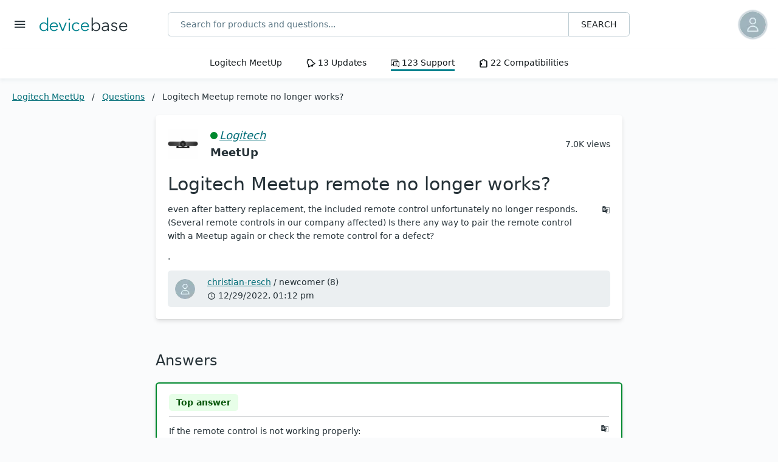

--- FILE ---
content_type: text/html; charset=UTF-8
request_url: https://devicebase.net/en/logitech-meetup/questions/logitech-meetup-remote-no-longer-works/5wy
body_size: 6498
content:
<!DOCTYPE html>
<html lang="en">
<head>
    <meta charset="utf-8">
    <meta http-equiv="X-UA-Compatible" content="IE=edge">
    <meta name="viewport" content="width=device-width, initial-scale=1, maximum-scale=5, viewport-fit=cover">

    <title>Logitech MeetUp - Logitech Meetup remote no longer works?</title>

    <meta name="title" property="og:title" content="Logitech MeetUp - Logitech Meetup remote no longer works?">
    <meta name="description" property="og:description" content="Logitech MeetUp - even after battery replacement, the included remote control unfortunately no longer responds. (Several remote controls in our company affected) Is there any way to pair the remote control with a Meetup again or check the remote control for a defect?.">
    <meta name="image" property="og:image" content="https://devicebase.net/products/795/teaser.jpg">
    <meta property="og:site_name" content="devicebase.net - Stay informed about your devices!">
    <meta property="og:type" content="website">
    <meta property="og:url" content="https://devicebase.net/en/logitech-meetup/questions/logitech-meetup-remote-no-longer-works/5wy">
    <meta property="fb:admins" content="495889537100798">
    <meta property="og:locale" content="en_US">

    <meta name="twitter:card" content="summary">
    <meta name="twitter:site" content="@devicebase">
    <meta name="twitter:title" content="Logitech MeetUp - Logitech Meetup remote no longer works?">
    <meta name="twitter:description" content="Logitech MeetUp - even after battery replacement, the included remote control unfortunately no longer responds. (Several remote controls in our company affected) Is there any way to pair the remote control with a Meetup again or check the remote control for a defect?.">
    <meta name="twitter:image" content="https://devicebase.net/products/795/teaser.jpg">

    <meta name="msapplication-tap-highlight" content="no">
    <meta name="theme-color" content="#fff">
    <meta name="msapplication-TileColor" content="#00838f">
    <meta name="author" content="devicebase.net">
    <meta name="developer" content="yosemo.de">

        <link rel="alternate" href="https://devicebase.net/de/logitech-meetup/fragen/logitech-meetup-fernbedienung-funktioniert-nicht-mehr/5wy" hreflang="de" />    <link rel="alternate" href="https://devicebase.net/en/logitech-meetup/questions/logitech-meetup-remote-no-longer-works/5wy" hreflang="en" />    <link rel="alternate" href="https://devicebase.net/en/logitech-meetup/questions/logitech-meetup-remote-no-longer-works/5wy" hreflang="x-default" />
    <link rel="apple-touch-icon" sizes="180x180" href="/apple-touch-icon.png?v=1764321730162">
    <link rel="icon" type="image/png" sizes="32x32" href="/favicon-32x32.png?v=1764321730162">
    <link rel="icon" type="image/png" sizes="16x16" href="/favicon-16x16.png?v=1764321730162">
    <link rel="manifest" href="/manifest.json?v=1764321730162">
    <link rel="mask-icon" href="/safari-pinned-tab.svg?v=1764321730162" color="#00838f">

    <link rel="shortcut icon" href="/favicon.ico?v=1764321730162">
    <link rel="stylesheet" href="/assets/css/app.css?v=1764321730162">
</head>
<body>
    <header id="db-header">
        <div id="db-logo">
            <button class="db-sidebar__toggle" aria-label="Toggle menu">
                <svg class="db-icon"><use xlink:href="/assets/img/icons-v2.svg#icon-menu"></use></svg>
            </button>
            <a href="/en" aria-label="Go back to Home">
                <img src="/assets/img/logo-header.svg" width="155" height="24" alt="devicebase.net Logo">
                <script type="application/ld+json">
                {
                    "@context": "https://schema.org",
                    "@type": "Organization",
                    "url": "https://devicebase.net",
                    "logo": "http://devicebase.net/assets/img/logo-header.svg",
                    "sameAs": ["https://www.linkedin.com/company/devicebase"]
                }
                </script>
            </a>
        </div>
            <div id="db-profile" class="db-dropdown">
        <div
            id="db-profile__link"
            title="Register for free"
            role="button"
            class="db-dropdown__toggle">
            <img src="/assets/img/profiles/avatar-xs.webp?"
                alt="Not a user yet?"
                srcset="
                    /assets/img/profiles/avatar-lg.webp? 150w,
                    /assets/img/profiles/avatar-md.webp? 100w,
                    /assets/img/profiles/avatar-sm.webp? 45w,
                    /assets/img/profiles/avatar-xs.webp? 33w"
                sizes="43px"
                class="db-logo--rounded"
                width="43" height="43">
        </div>
        <div class="db-dropdown__menu db-display-none" aria-labelledby="db-profile__link">
            <a href="/en/login/" class="db-dropdown__item" aria-label="Log in">Log in</a>
            <a href="/en/register/" class="db-dropdown__item" aria-label="Register for free">Register for free</a>
            <a href="#" class="db-dropdown__item" data-dialog="produkt-erstellen" aria-label="Suggest a product">Suggest a product</a>
        </div>
    </div>        <form action="/en/search/" method="get" class="db-search">
            <div class="db-search__field">
                <input type="search" placeholder="Search for products and questions..." name="keyword" maxlength="128" autocomplete="off" aria-label="Search for products and questions..." />
                <button type="submit">Search</button>
            </div>
            <ul class="db-search__list db-display-none"></ul>
        </form>
        <nav>
                <a href="/en/logitech-meetup">Logitech MeetUp</a>
    <a href="/en/logitech-meetup/updates">
        <svg class="db-icon"><use xlink:href="/assets/img/icons-v2.svg#icon-news"></use></svg>
        13
        Updates
    </a>
    <a href="/en/logitech-meetup/questions" class="db-nav--active">
        <svg class="db-icon"><use xlink:href="/assets/img/icons-v2.svg#icon-discussion"></use></svg>
        123
        Support
    </a>
    <a href="/en/logitech-meetup/compatible-with">
        <svg class="db-icon"><use xlink:href="/assets/img/icons-v2.svg#icon-compatibility"></use></svg>
        22
        Compatibilities
    </a>
            </nav>
    </header>

    <aside id="db-sidebar">
        <button class="db-sidebar__toggle" aria-label="Toggle menu">
            <svg class="db-icon"><use xlink:href="/assets/img/icons-v2.svg#icon-close"></use></svg>
        </button>
        <p class="db-sidebar__title">
                <a href="/de/logitech-meetup/fragen/logitech-meetup-fernbedienung-funktioniert-nicht-mehr/5wy" aria-label="Change language">DE</a> |    <span>EN</span>        </p>

        <div class="db-sidebar__menu">
            <details><summary>IT</summary><ul><li><a href='/en/information-technology/it-infrastructure' aria-label='Go to IT Infrastructure'>IT Infrastructure</a></li><li><a href='/en/information-technology/operating-systems' aria-label='Go to Operating Systems'>Operating Systems</a></li><li><a href='/en/information-technology/computer' aria-label='Go to Computer '>Computer </a></li><li><a href='/en/information-technology/peripherals' aria-label='Go to Peripherals'>Peripherals</a></li><li><a href='/en/information-technology/it-apps-software' aria-label='Go to Apps & Software'>Apps & Software</a></li><li><a href='/en/information-technology/cloud-services' aria-label='Go to Cloud Services'>Cloud Services</a></li></ul></details><details><summary>Pro AV</summary><ul><li><a href='/en/pro-av/signalmagement' aria-label='Go to Signalmanagement'>Signalmanagement</a></li><li><a href='/en/pro-av/video-conferencing' aria-label='Go to Conferencing Technology'>Conferencing Technology</a></li><li><a href='/en/pro-av/media-control' aria-label='Go to Media Control'>Media Control</a></li><li><a href='/en/pro-av/visual-devices' aria-label='Go to Visual Devices'>Visual Devices</a></li><li><a href='/en/pro-av/audio-technology' aria-label='Go to Audio Technology'>Audio Technology</a></li><li><a href='/en/pro-av/protocols-standards' aria-label='Go to Protocols & Standards'>Protocols & Standards</a></li><li><a href='/en/pro-av/apps-software-proav' aria-label='Go to Apps & Software'>Apps & Software</a></li></ul></details><details><summary>Industry 4.0</summary><ul><li><a href='/en/industry-4.0/robotics' aria-label='Go to Industrial Robots'>Industrial Robots</a></li><li><a href='/en/industry-4.0/drive-technology' aria-label='Go to Drive Technology'>Drive Technology</a></li><li><a href='/en/industry-4.0/mobility' aria-label='Go to Railways'>Railways</a></li><li><a href='/en/industry-4.0/sensors-measurement' aria-label='Go to Sensors & Measurement'>Sensors & Measurement</a></li><li><a href='/en/industry-4.0/industrial-control-systems' aria-label='Go to Control Systems'>Control Systems</a></li><li><a href='/en/industry-4.0/industrial-image-processing' aria-label='Go to Industrial Image Processing'>Industrial Image Processing</a></li><li><a href='/en/industry-4.0/connectivity-hardware' aria-label='Go to Connectivity Hardware'>Connectivity Hardware</a></li><li><a href='/en/industry-4.0/standards-bus-systems' aria-label='Go to Standards & Bus Systems'>Standards & Bus Systems</a></li><li><a href='/en/industry-4.0/apps-software-service' aria-label='Go to Apps, Software & Services'>Apps, Software & Services</a></li><li><a href='/en/industry-4.0/logistics' aria-label='Go to Logistics & Telematics'>Logistics & Telematics</a></li></ul></details><details><summary>Smart Home & Building</summary><ul><li><a href='/en/smart-home/automotive' aria-label='Go to Automotive'>Automotive</a></li><li><a href='/en/smart-home/sensors' aria-label='Go to Sensors'>Sensors</a></li><li><a href='/en/smart-home/actuators' aria-label='Go to Actuators'>Actuators</a></li><li><a href='/en/smart-home/smart-home-installation' aria-label='Go to User Interfaces'>User Interfaces</a></li><li><a href='/en/smart-home/control-systems' aria-label='Go to Control Systems'>Control Systems</a></li><li><a href='/en/smart-home/security-alarm-systems' aria-label='Go to Security & Alarm Systems'>Security & Alarm Systems</a></li><li><a href='/en/smart-home/traffic-control-parking' aria-label='Go to Traffic Control & Parking'>Traffic Control & Parking</a></li><li><a href='/en/smart-home/building-technology' aria-label='Go to Energy Systems'>Energy Systems</a></li><li><a href='/en/smart-home/bus-systems-standards' aria-label='Go to Bus Systems & Standards'>Bus Systems & Standards</a></li><li><a href='/en/smart-home/apps-software' aria-label='Go to Apps & Software'>Apps & Software</a></li></ul></details>        </div>

        <!-- <div class="db-sidebar__title">
            <p>
                <strong>Or propose new ones</strong>
            </p>
            <button class="db-button db-button--primary" data-dialog="produkt-erstellen">Propose</button>
        </div> -->

                <hr>
        <p class="db-sidebar__title">
            <strong>We help you manage your devices!</strong>
        </p>

        <div class="db-sidebar__usp">
            <div>
                <img src="/assets/img/compatibility.svg" width="60" height="60" alt="Products"><br>
                <small>Products</small>
            </div>
            <div>
                <img src="/assets/img/update.svg" width="60" height="60" alt="Updates"><br>
                <small>Updates</small>
            </div>
            <div>
                <img src="/assets/img/discussion.svg" width="60" height="60" alt="Support"><br>
                <small>Support</small>
            </div>
            <div>
                <img src="/assets/img/experts.svg" width="60" height="60" alt="Experts"><br>
                <small>Experts</small>
            </div>
        </div>
        <p class="db-sidebar__title">
            <a class="db-button db-button--accent" href="/en/login" aria-label="Log in">Log in</a>
            <a class="db-button" href="/en/register" aria-label="New? Register here!">New? Register here!</a>
        </p>
            </aside>
    <main id="db-content" class="">
                
        <nav aria-label='db-breadcrumb'>
            <ol class='db-breadcrumb'>
                <li class='db-breadcrumb-item'>
                    <a href='/en/logitech-meetup'>Logitech MeetUp</a>
                </li>
                <li class='db-breadcrumb-item' aria-current='page'>
                    <a href='/en/logitech-meetup/questions'>Questions</a>
                </li>
                <li class='db-breadcrumb-item' aria-current='page'>
                    Logitech Meetup remote no longer works?
                </li>
            </ol>
        </nav>

<section class="db-section db-section--sm">
     <article class="db-qanda db-qanda--centered"><header class="db-qanda__header"><a href="/en/logitech-meetup"><img src="/products/795/teaser-xs.webp" alt="MeetUp" loading="lazy" width="50" height="50"></a><span><span class="db-dot db-dot--active"><a href="/en/manufacturer/logitech">Logitech</a></span><br><strong>MeetUp</strong></span><div class="db-qanda__views">7.0K views</div></header><div class="db-qanda__content"><h1>Logitech Meetup remote no longer works?</h1><div> <span class="db-icon--right" data-lang="de" title="This question has been translated automatically."><svg class="db-icon icon-google-translate"><use xlink:href="/assets/img/icons-v2.svg#icon-google-translate"></use></svg> </span><p>even after battery replacement, the included remote control unfortunately no longer responds. (Several remote controls in our company affected) Is there any way to pair the remote control with a Meetup again or check the remote control for a defect?</p>.</div></div><footer class="db-qanda__footer db-stretched-link-container"><img src="/assets/img/profiles/avatar-xs.webp?1669129034" alt="christian-resch" loading="lazy" width="33" height="33"><div><a href="/en/profiles/christian-resch" class="db-stretched-link">christian-resch</a> / <span>newcomer (8)</span><br><svg class="db-icon"><use xlink:href="/assets/img/icons-v2.svg#icon-clock-outline"></use></svg>&nbsp;<time datetime="2022-12-29T13:13:48+00:00">12/29/2022, 01:12 pm</time> </div></footer><script type="application/ld+json">{"@context": "http://schema.org","@type": "QAPage","relatedLink": "/en/logitech-meetup","thumbnailUrl": "/products/795/teaser-xs.jpg","image": "/products/795/teaser.jpg","mainEntity":{"@context": "http://schema.org","@type": "Question","name": "Logitech MeetUp - Logitech Meetup remote no longer works?","text": "even after battery replacement, the included remote control unfortunately no longer responds. (Several remote controls in our company affected) Is there any way to pair the remote control with a Meetup again or check the remote control for a defect?.","dateCreated": "2022-11-23T12:22:43+00:00","dateModified": "2022-11-23T12:22:43+00:00","datePublished": "2022-12-29T13:13:48+00:00","inLanguage": "en","keywords": "Features,Technology","answerCount": "1","author": {"@context": "http://schema.org","@type": "Person","name": "christian-resch","url": "/en/profiles/christian-resch"}, "acceptedAnswer": {"@type": "Answer","@id": "8287","text": "If the remote control is not working properly:Make sure the remote control is paired with MeetUp. Does the volume button on the remote control work? If yes, then the remote is paired.Pair the remote control with MeetUp as follows:press and hold the button on the back of the camera until the LED flashes blue.Press and hold the Bluetooth button on the remote for 10 seconds to enter pairing mode. 3.When the remote control and camera are paired, the LED stops flashing. 4.If pairing fails, the LEDs will continue to flash. Start at step 2 and repeat.Check the remote control batteries and replace if necessary.The MeetUp remote uses a CR2032 lithium battery. With average use, the batteries should last 1-2 years.To test the remote in your organization, take the remote from another MeetUp and pair it If it works and the original does not, you have partially tested the function.","upvoteCount": "52","downvoteCount": "0","author": {"@context": "http://schema.org","@type": "Person","alternateName": "kiessling-medientechnik","image": "/assets/img/profiles/7c7dbe94-f245-491f-a712-2aab3059faff.png","url": "/en/profiles/kiessling-medientechnik"},"dateCreated": "2023-04-12T13:08:47+00:00","dateModified": "2023-04-12T13:08:47+00:00","url": "/en/logitech-meetup/questions/logitech-meetup-remote-no-longer-works/5wy#8287"},"suggestedAnswer": []}}</script></article></section>

<section class="db-section db-section--sm">
    <h2>Answers</h2>
     <article class="db-qanda db-qanda--top" data-answer-id="8287"><div class="db-qanda__content"><strong class="db-pill db-pill--success db-pill--cornered">Top answer </strong><hr><span class="db-icon--right" title="This answer has been translated automatically."><svg class="db-icon db-icon--right icon-google-translate"><use xlink:href="/assets/img/icons-v2.svg#icon-google-translate"></use></svg> </span><div><p>If the remote control is not working properly:</p><ul><li>Make sure the remote control is paired with MeetUp. Does the volume button on the remote control work? If yes, then the remote is paired.</li><li>Pair the remote control with MeetUp as follows:</li></ul><ol><li>press and hold the button on the back of the camera until the LED flashes blue.<br>Press and hold the Bluetooth button on the remote for 10 seconds to enter pairing mode. 3.<br>When the remote control and camera are paired, the LED stops flashing. 4.<br>If pairing fails, the LEDs will continue to flash. Start at step 2 and repeat.</li></ol><ul><li>Check the remote control batteries and replace if necessary.</li><li>The MeetUp remote uses a CR2032 lithium battery. With average use, the batteries should last 1-2 years.</li></ul><ul><li>To test the remote in your organization, take the remote from another MeetUp and pair it If it works and the original does not, you have partially tested the function.</li></ul></div><p class="db-product-teaser__rating"><button data-type="rate-up"><svg class="db-icon"><use xlink:href="/assets/img/icons-v2.svg#icon-thumb-up"></use></svg> <span>52</span></button><button data-type="rate-down"><svg class="db-icon"><use xlink:href="/assets/img/icons-v2.svg#icon-thumb-down"></use></svg> <span>0</span></button></p></div><footer class="db-qanda__footer db-stretched-link-container"><img src="/assets/img/profiles/7c7dbe94-f245-491f-a712-2aab3059faff-xs.webp?1681319582" alt="kiessling-medientechnik" loading="lazy" width="34" height="34"><div><a href="/en/profiles/kiessling-medientechnik" class="db-stretched-link">kiessling-medientechnik</a> / <span>expert (3817)</span><br><svg class="db-icon"><use xlink:href="/assets/img/icons-v2.svg#icon-clock-outline"></use></svg>&nbsp;<time datetime="2023-04-12T13:08:47+00:00">04/12/2023, 01:04 pm</time></div></footer></article>    </section>

<section class="db-section db-section--sm">
    <article class="db-qanda">
        <div class="db-qanda__content">
            <p class="h2">You know a better answer?</p>
            <p>The question about Logitech  has already been answered, but there may be a better solution or alternative available by now. If you know it, answer the question now and increase your reputation as an industry expert in our B2B community.</p>
            <div class="db-button-container">
                <button class="db-button db-button--accent" data-question-id="7666" data-dialog="antwort-erstellen">Answer</button>
                <a href="/en/logitech-meetup" class="db-button">To the product</a>
                <a href="/en/logitech-meetup/questions" class="db-button">All questions</a>
            </div>
        </div>
    </article>
</section>

<section class="db-section db-section--headline">
    <h2><img src="/assets/img/discussion.svg" alt="Related Questions"> Related Questions</h2>
    <div class="db-qanda-container db-qanda-container--one">
         <article class="db-qanda"><div class="db-qanda__content db-stretched-link-container"><p>Why doesn't Meetup Microphone work with Teams and Zoom?</p><p class="db-qanda__views db-tags-container"><span><span class="db-pill db-pill--cornered db-pill--first">1.1K</span><span class="db-pill db-pill--cornered">views</span></span> <span class="db-tag"><svg class="db-icon"><use xlink:href="/assets/img/icons-v2.svg#icon-tag"></use></svg>&nbsp;Bugs</span>; <span class="db-tag"><svg class="db-icon"><use xlink:href="/assets/img/icons-v2.svg#icon-tag"></use></svg>&nbsp;Update</span>;</p><div><p>I use Meetup in conjunction with HP Elitebooks (840G5) at a customer and everything works, with the new HP Elitebooks (840G10) the microphone does not...</p></div><p><a href="/en/logitech-meetup/questions/why-doesn-t-meetup-microphone-work-with-teams-and-zoom/6lw" class="db-stretched-link" aria-label="Go to question"><span>1</span> <span>Read answer</span></a></p></div></article> <article class="db-qanda"><div class="db-qanda__content db-stretched-link-container"><p>Doesn't work as audio output device over Bluetooth?</p><p class="db-qanda__views db-tags-container"><span><span class="db-pill db-pill--cornered db-pill--first">1.1K</span><span class="db-pill db-pill--cornered">views</span></span> <span class="db-tag"><svg class="db-icon"><use xlink:href="/assets/img/icons-v2.svg#icon-tag"></use></svg>&nbsp;Compatibility</span>; <span class="db-tag"><svg class="db-icon"><use xlink:href="/assets/img/icons-v2.svg#icon-tag"></use></svg>&nbsp;Installation</span>; <span class="db-tag"><svg class="db-icon"><use xlink:href="/assets/img/icons-v2.svg#icon-tag"></use></svg>&nbsp;Technology</span>;</p><div><p>Devices are able to connect to MeetUp via bluetooth, but MeetUp can only be used for conferencing software and nothing else? That sounds like half-assed...</p></div><p><a href="/en/logitech-meetup/questions/doesn-t-work-as-audio-output-device-over-bluetooth/63u" class="db-stretched-link" aria-label="Go to question"><span>3</span> <span>Read answers</span></a></p></div></article> <article class="db-qanda"><div class="db-qanda__content db-stretched-link-container"><p>Meetup Microphone not detected by MacOS?</p><p class="db-qanda__views db-tags-container"><span><span class="db-pill db-pill--cornered db-pill--first">1.3K</span><span class="db-pill db-pill--cornered">views</span></span></p><div><p>We had our Meetup in a box while our office was being built. We finally pulled it out, hooked it up, but it isn&#039;t...</p></div><p><a href="/en/logitech-meetup/questions/meetup-microphone-not-detected-by-macos/631" class="db-stretched-link" aria-label="Go to question"><span>1</span> <span>Read answer</span></a></p></div></article>    </div>
</section>

<div class="db-section-wrapper db-section-wrapper--black">
    <section class="db-section db-section--withiconbutton">
        <img src="/assets/img/update.svg" width="100" height="100" alt="Receive Important Update Messages">
        <span class="h3">Stay up to date on Logitech </span>
        <span>
            <button data-type="follow" class="db-button db-button--accent" title="Follow this product and stay informed about updates and discussions.">
                <svg class="db-icon"><use xlink:href="/assets/img/icons-v2.svg#icon-plus-circle"></use></svg> Follow
            </button>
        </span>
    </section>
</div>

 <section class="db-section db-section--three"><div class="db-product-info__footer"><p class="h3">More from the Conferencing Technology section</p><ul> <li><a href="/en/pro-av/video-conferencing/audio-conference-technology">Audio Conference Technology</a></li> <li><a href="/en/pro-av/video-conferencing/speakerphones">Speakerphones</a></li> <li><a href="/en/pro-av/video-conferencing/uc-phones">UC Phones</a></li> <li><a href="/en/pro-av/video-conferencing/video-conferencing-systems">Video Conferencing Systems</a></li> <li><a href="/en/pro-av/video-conferencing/videoconference-cameras">Videoconference Cameras</a></li></ul></div><div class="db-feedback"data-id="7666"data-for="question"><p class="h3">Was the content helpful to you?</p><label><input type="radio" name="feedback" value="ok"><img src="/assets/img/emoji-satisfied.svg" width="50" height="50" alt="positive feedback"></label><label><input type="radio" name="feedback" value="notfound"><img src="/assets/img/emoji-quite.svg" width="50" height="50" alt="neutral feedback"></label><label><input type="radio" name="feedback" value="nok"><img src="/assets/img/emoji-sad.svg" width="50" height="50" alt="negative feedback"></label><label class="db-display-none"><span>Remarks</span><input type="text" name="feedback_text" placeholder="Here you can leave us a note" value="" maxlength="512"></label><button class="db-button db-button--primary db-feedback__btn" aria-label="Send feedback">Send feedback</button></div><div><small>Advertisement <a href="/en/become-a-partner">Advertise here?</a></small><br><a href="https://www.logitech.com/en-us/promo/work-from-home-tips.html" rel="nofollow" target="_blank" aria-label="Tips for working from home"><div style="border: 2px solid #7849EE;background: #fff;padding: 1rem;text-align: center;"><img src="/assets/img/special/logitech-wfh-en-1.jpg" alt="Banner Logitech"></div></a></div></section></main>
<footer id="db-footer">
    <div class="db-statistics">
        <div><strong>175,000</strong><br><span>Visits/month</span></div>
        <div><strong>78,546</strong><br><span>Registered users</span></div>
        <div><strong>41,005</strong><br><span>Administrators</span></div>
        <div><strong>5,924</strong><br><span>System integrators</span></div>
        <div><strong>3,470</strong><br><span>Products online</span></div>
        <div><strong>30,504</strong><br><span>Compatibilities</span></div>
    </div>
    <div id="db-company">
        <ul>
            <li class="db-stretched-link-container"><a class="db-stretched-link" href="/en/about-us" aria-label="Learn more about devicebase">About us</a></li>
            <li class="db-stretched-link-container"><a class="db-stretched-link" href="/en/become-a-partner" rel="nofollow" aria-label="You want to become a partner, then learn more here">Become a Partner</a></li>
            <li class="db-stretched-link-container"><a class="db-stretched-link" href="/en/faq" rel="nofollow" aria-label="Overview and questions and answers about devicebase">FAQ</a></li>
        </ul>
        <ul>
                <li class="db-stretched-link-container"><a href="/en/information-technology" class="db-stretched-link" aria-label="Learn more about IT">IT</a></li>    <li class="db-stretched-link-container"><a href="/en/pro-av" class="db-stretched-link" aria-label="Learn more about Pro AV">Pro AV</a></li>    <li class="db-stretched-link-container"><a href="/en/industry-4.0" class="db-stretched-link" aria-label="Learn more about Industry 4.0">Industry 4.0</a></li>    <li class="db-stretched-link-container"><a href="/en/smart-home" class="db-stretched-link" aria-label="Learn more about Smart Home & Building">Smart Home & Building</a></li>        </ul>
    </div>
    <div id="db-copyright">
        <span>Copyright &copy; 2018-2026 devicebase.net</span>
        <span><a href="/en/imprint" rel="nofollow">Imprint Disclaimer</a> | <a href="/en/privacy" rel="nofollow">Privacy</a> | <a href="/en/policy" rel="nofollow">Policies</a></span>
    </div>
</footer>
<script>
    const errorCodes = {
        400: 'Request incorrect. Try again later.',
        401: 'You must be logged in to use this function <a href="/en/login">Log in</a>',
        500: 'An internal server error has occurred. Try again later.'
    }
</script><script src="/assets/js/app.min.js?v=1764321730162"></script>

<script src="/assets/js/frage.js?v=1764321730162"></script>    <script>
        document.cookie = 'csrf=nTYgcyg$$QwUYkFh;path=/;sameSite=strict'
    </script>
    <div class="db-alert-container"></div>
</body>
</html>


--- FILE ---
content_type: text/css; charset=utf-8
request_url: https://devicebase.net/assets/css/app.css?v=1764321730162
body_size: 10609
content:
@charset "UTF-8";.db-product__circles>.db-product__circle span,.db-product__circles>a span,.h6,h6{font-size:.75rem;line-height:1rem}.db-breadcrumb,.db-pill,.db-profile__hint,.db-tag,.h5,h5{font-size:.875rem;line-height:1.25rem}body{font-size:.9rem;line-height:1.4rem;font-weight:400}.db-filter-container h2,.db-product-info__brand,.db-product-info__claim,.db-product__brand,.db-qanda__header>span,.db-sidebar__title:first-child,.db-top10-item>div:nth-of-type(3),.db-update__content .db-update__product>span,.h4,h4{font-size:1.125rem;line-height:1.75rem}.db-dialog .db-dialog__header,.db-product__main strong,.db-qanda__content>p:first-child,.db-statistics>div>strong,.db-update__content>p>strong,.h3,h3{font-size:1.25rem;line-height:1.75rem}#db-header #db-logo>svg,.db-compatibility--sidebyside>div,.db-manustats-container>article strong,.db-sidebar__toggle,.db-sidebar__toggle:active,.db-sidebar__toggle:focus,.db-sidebar__toggle:hover,.h2,h2{font-size:1.5rem;line-height:2rem}.h1,h1{font-size:1.875rem;line-height:2.25rem}.db-statistics--large>div>strong{font-size:2.25rem;line-height:2.5rem}*,::after,::before{box-sizing:border-box}:focus:not(:focus-visible){outline:0}:focus-visible{outline:2px solid #00838f;outline-offset:2px}blockquote,h1,h2,h3,h4,p{margin:0}ol[role=list],ul[role=list]{list-style:none}img,picture{max-width:100%}img,svg{vertical-align:middle}button,input,select,textarea{font:inherit}.h1,.h2,.h3,.h4,.h5,.h6,h1,h2,h3,h4,h5,h6{margin-top:0;margin-bottom:.75rem;font-weight:500}hr{margin:.75rem 0;color:inherit;border:0;border-top:1px solid;opacity:.25}p{margin-top:0;margin-bottom:.75rem}ol,ul{padding-left:.925rem}ol,ul{margin-top:0;margin-bottom:.75rem}ol ol,ol ul,ul ol,ul ul{margin-bottom:0}blockquote{margin:0 0 1.25rem;background:#ebeff1;border-left:10px solid #5a7684;margin:1.5em 10px;padding:.5em 10px;quotes:"“" "”" "‘" "’"}blockquote:before{color:#5a7684;content:open-quote;font-size:4em;line-height:.1em;margin-right:.25em;vertical-align:-.4em}b,strong{font-weight:bolder}.small,small{font-size:.875em}a{color:#006d77;text-decoration:underline}a:hover{color:#004d55}a.db-a--no-decoration{text-decoration:none}a.db-a--light{color:#fafbfc}a.db-a--light:hover{color:#ebeff1}code,pre{font-family:SFMono-Regular,Menlo,Monaco,Consolas,"Liberation Mono","Courier New",monospace;font-size:inherit;word-break:normal;word-wrap:break-word;white-space:pre-wrap;color:#263238;background-color:#e5fdff}a>code,a>pre{color:inherit}.db-rev{unicode-bidi:bidi-override;direction:rtl}html{font-size:16px}@media only screen and (max-width:500px){html{font-size:15px}}html:focus-within{scroll-behavior:smooth}body{display:grid;grid-template-areas:"top" "main" "bottom";grid-template-rows:auto auto 1fr;grid-template-columns:repeat(auto-fit,minmax(300px,1fr));font-family:system-ui,-apple-system,"Segoe UI",Roboto,"Helvetica Neue","Noto Sans","Liberation Sans",Arial,sans-serif,"Apple Color Emoji","Segoe UI Emoji","Segoe UI Symbol","Noto Color Emoji";text-align:left;text-rendering:optimizeSpeed;-webkit-text-size-adjust:100%;-webkit-tap-highlight-color:rgba(17,23,26,0);-webkit-font-smoothing:antialiased;-moz-osx-font-smoothing:grayscale;width:100%;min-width:340px;min-height:100vh;margin:0;color:#263238;background-color:#fafbfc}body:after{z-index:98;content:"";display:block;position:fixed;left:0;top:0;width:100%;height:100%;background:rgba(17,23,26,.7);opacity:0;will-change:opacity;pointer-events:none;transition:opacity .3s cubic-bezier(0,0,.3,1)}body.active{overflow:hidden}body.active:after{opacity:1;pointer-events:auto}@media (prefers-reduced-motion:reduce){html:focus-within{scroll-behavior:auto}*,::after,::before{animation-duration:0s!important;animation-iteration-count:1!important;transition-duration:0s!important;scroll-behavior:auto!important}}.db-display-none{display:none!important}#db-header{grid-area:top;display:grid;grid-template-columns:1fr 5fr 1fr;grid-template-rows:auto;grid-template-areas:"logo . profile" "search search search" "nav nav nav";align-items:center;padding-top:1.25rem;background-color:#fff;z-index:97}#db-header #db-logo{grid-area:logo;display:flex;align-items:center;min-width:210px}#db-header #db-logo>svg{margin-right:.75rem}#db-header>form{grid-area:search;justify-self:center;margin:1.25rem;padding:0 1.25rem;max-width:800px;width:100%}#db-header #db-profile{grid-area:profile;text-align:right;min-width:45px;margin-right:1.25rem}#db-header #db-profile__link{position:relative}#db-header #db-profile__link .db-pill{right:-7px;top:-16px;float:right;position:absolute;color:#fff;background-color:#ec161c}#db-header>nav{grid-area:nav;display:flex;flex-wrap:nowrap;width:100%;overflow-x:auto;overflow-y:hidden;white-space:nowrap;-webkit-overflow-scrolling:touch;-ms-overflow-style:-ms-autohiding-scrollbar;padding:0 1.25rem;background-color:#fff;box-shadow:0 4px 5px rgba(189,204,211,.2)}#db-header>nav>a{flex-shrink:0;margin:.75rem 1.25rem;padding:0;border-bottom:3px solid transparent;color:#11171a;text-decoration:none}#db-header>nav>a:first-child{margin-left:auto}#db-header>nav>a:last-child{margin-right:auto}#db-header>nav>a.db-nav--active,#db-header>nav>a:hover{border-bottom-color:#00838f}.fixed-nav{position:fixed;top:0;left:0;right:0;z-index:100;background-color:#fff;padding-top:env(safe-area-inset-top)}@media only screen and (min-width:800px){#db-header{grid-template-areas:"logo search profile" "nav nav nav";padding-top:0}}body>main{grid-area:main;width:inherit;max-width:90rem;padding:0 1.25rem;margin:1.25rem auto 0}body>main.db-main--centered{align-self:center}.db-section-wrapper{padding:3.25rem 0;position:relative}.db-section-wrapper::before{content:"";position:absolute;width:100vw;height:100%;left:50%;top:0;transform:translateX(-50vw);z-index:-1;overflow:hidden}.db-section-wrapper.db-section-wrapper--primary::before{background:#00838f}.db-section-wrapper.db-section-wrapper--accent::before{background:#e90057}.db-section-wrapper.db-section-wrapper--white::before{background:#fff}.db-section-wrapper.db-section-wrapper--light::before{background:#fafbfc}.db-section-wrapper.db-section-wrapper--black::before{background:#304047}.db-section-wrapper.db-section-wrapper--accent,.db-section-wrapper.db-section-wrapper--primary{color:#fff}.db-section-wrapper.db-section-wrapper--black{color:#ebeff1}.db-section-wrapper .db-section{margin:0 auto}.db-section-wrapper.db-section-wrapper--entangled{padding-bottom:8.5rem}.db-section{max-width:90rem;margin:0 0 3.25rem}.db-section>h2{margin-bottom:1.25rem}.db-section>a~div,.db-section>button~div{margin-top:2rem}.db-section.db-section--xxs{max-width:32rem;margin-left:auto;margin-right:auto}.db-section.db-section--sm{max-width:48rem;margin-left:auto;margin-right:auto}.db-section.db-section--two,.db-section.db-section--two-break{display:grid;grid-template-columns:2fr 1fr;gap:2rem}.db-section.db-section--three{display:grid;grid-template-columns:repeat(auto-fit,minmax(300px,1fr));gap:2rem;justify-content:space-between}.db-section.db-section--withicon{display:flex;gap:2rem}.db-section.db-section--withiconbutton{display:flex;gap:2rem;align-items:center;justify-content:center;flex-wrap:wrap;text-align:center}.db-section.db-section--withiconbutton>.h3{max-width:32rem}.db-section.db-section--headline{text-align:center}.db-section.db-section--headline>h2{display:flex;gap:.75rem;align-items:center;justify-content:center;margin-bottom:1.25rem}.db-section.db-section--headline>h2>img{width:90px}.db-section.db-section--headline>p{max-width:65ch;margin:0 auto 2rem}.db-section.db-section--headline>div{text-align:initial}.db-section.db-section--shoutbox{text-align:center;background:#fff;color:#11171a;margin:5.25rem 1.25rem;padding:2rem 1.25rem;border-radius:.75em;box-shadow:0 1.2px 1.9px -1px rgba(0,0,0,.014),0 3.3px 5.3px -1px rgba(0,0,0,.038),0 8.5px 12.7px -1px rgba(0,0,0,.085),0 30px 42px -1px rgba(0,0,0,.15)}.db-section.db-section--shoutbox>div{text-align:center;max-width:65ch;margin:auto}.db-section-wrapper+.db-section,.db-section-wrapper+.db-section-wrapper{margin-top:3.25rem}.db-section-wrapper.db-section-wrapper--entangled+.db-section,.db-section-wrapper.db-section-wrapper--entangled+.db-section-wrapper{margin-top:-5.25rem;padding:2rem 0}.db-section-wrapper.db-section-wrapper--collapsed+.db-section,.db-section-wrapper.db-section-wrapper--collapsed+.db-section-wrapper{margin-top:-1px}.db-section--inactive{filter:blur(1px);opacity:50%}@media only screen and (max-width:600px){.db-section.db-section--two-break{grid-template-columns:1fr}}#db-sidebar{position:fixed;top:0;left:0;width:100vw;max-width:32rem;height:100vh;transform:translateX(-101vw);transition:transform .3s;z-index:99;background:#fff;box-shadow:rgba(0,0,0,.21) 2px 0 3px 0;overflow-y:auto;-webkit-overflow-scrolling:touch;will-change:transform;-webkit-user-select:none;-moz-user-select:none;user-select:none}#db-sidebar .db-sidebar__toggle{float:right;margin:1.25rem .375rem}#db-sidebar .db-button{margin-bottom:.75rem}.db-sidebar__toggle,.db-sidebar__toggle:active,.db-sidebar__toggle:focus,.db-sidebar__toggle:hover{color:inherit;background-color:transparent!important;border-color:transparent!important;outline:0;box-shadow:none}.db-sidebar__title{margin:2rem}.db-sidebar__menu details{padding:1.25rem 2rem}.db-sidebar__menu details>summary{border:none;cursor:pointer;position:relative}.db-sidebar__menu summary::marker{content:none}.db-sidebar__menu summary::after{content:url(/assets/img/arrowhead.svg)}.db-sidebar__menu summary::after{width:.75em;position:absolute;top:0;right:0}.db-sidebar__menu [open] summary::after{transform:rotate(90deg)}.db-sidebar__menu ul{padding:0;margin:0}.db-sidebar__menu li{list-style:none}.db-sidebar__menu li>a{display:block;padding:.75rem 0 0 .75rem;text-decoration:none}.db-sidebar__usp{display:flex;margin:2rem;justify-content:space-between;text-align:center;flex-wrap:wrap;gap:.75rem}.db-sidebar__usp>div{flex:1 1 auto}.active>#db-sidebar{transform:translateX(0);pointer-events:auto}body>footer{grid-area:bottom}#db-footer{padding:1.25rem 0;background-color:#ebeff1;color:#455b66}#db-footer .container{display:flex;justify-content:space-between;flex-wrap:wrap}#db-footer span:last-child{text-align:right}#db-footer .db-icon-container{background-color:#e90057;color:#fafbfc;margin-bottom:.75rem}#db-footer .db-icon-container:hover{background-color:#ffe5ef;color:#304047}#db-footer .db-icon-container~.db-icon-container{margin-left:.75rem}#db-company{display:flex;flex-direction:column;justify-content:space-between;align-items:stretch;gap:1.25rem;max-width:90rem;margin:5.25rem auto 3.25rem;padding:0 1.25rem;color:#5a7684}#db-company ul{display:flex;flex-wrap:wrap;gap:0 1.25rem;justify-content:center;list-style:none;padding:0}#db-copyright{display:flex;flex-wrap:wrap;justify-content:space-between;color:#455b66;max-width:90rem;margin:0 auto;padding:0 1.25rem}.db-breadcrumb{display:flex;flex-wrap:wrap;margin-bottom:0;padding:0 0 1.25rem 0;list-style:none}.db-breadcrumb-item+.db-breadcrumb-item{padding-left:.75rem}.db-breadcrumb-item+.db-breadcrumb-item::before{float:left;padding-right:.75rem;content:"/"}.db-button-container{display:inline-flex;flex-wrap:wrap;gap:.75rem;align-items:center}.db-button,button{display:inline-flex;align-items:center;gap:.5rem;padding:.5rem 1.25rem;color:#11171a;text-decoration:none;text-transform:uppercase;letter-spacing:.14px;overflow:hidden;text-overflow:ellipsis;white-space:nowrap;cursor:pointer;-webkit-user-select:none;-moz-user-select:none;user-select:none;-webkit-appearance:button;border:1px solid #bdccd3;border-radius:.375em;background-color:#fff;transition:color .15s ease-in-out,background-color .15s ease-in-out,border-color .15s ease-in-out,box-shadow .15s ease-in-out}.db-button:hover,button:hover{background-color:#e5fdff;border-color:#00838f}.db-button:focus,button:focus{border-color:#00838f;outline:0;box-shadow:0 0 0 .2rem rgba(0,131,143,.25)}.db-button:active,button:active{color:#fff;background-color:#00838f;border-color:#00838f}.db-button:active:focus,button:active:focus{box-shadow:0 0 0 .2rem rgba(0,131,143,.25)}.db-button.disabled,.db-button:disabled,button.disabled,button:disabled{color:var(--bs-btn-disabled-color);pointer-events:none;background-color:var(--bs-btn-disabled-bg);border-color:var(--bs-btn-disabled-border-color);opacity:var(--bs-btn-disabled-opacity)}.db-button.db-button--primary,button.db-button--primary{color:#fff;background-color:#00838f;border-color:#004d55}.db-button.db-button--primary:hover,button.db-button--primary:hover{background-color:#004d55}.db-button.db-button--primary:focus,button.db-button--primary:focus{border-color:#00838f;outline:0;box-shadow:0 0 0 .2rem rgba(0,131,143,.25)}.db-button.db-button--primary:active,button.db-button--primary:active{color:#fff;background-color:#00838f;border-color:#00838f}.db-button.db-button--accent,button.db-button--accent{color:#fff;background-color:#e90057;border-color:#820030}.db-button.db-button--accent:hover,button.db-button--accent:hover{background-color:#820030}.db-button.db-button--accent:focus,button.db-button--accent:focus{border-color:#e90057;outline:0;box-shadow:0 0 0 .2rem rgba(233,0,87,.25)}.db-button.db-button--accent:active,button.db-button--accent:active{color:#fff;background-color:#e90057;border-color:#e90057}.db-button.db-button--right,button.db-button--right{float:right}.db-button.db-button--shout,button.db-button--shout{font-weight:700;font-size:16px}.db-button__spacer{margin-left:1.25rem;margin-right:1.25rem}#db-load-next-btn{width:100%;margin-bottom:1.25rem;justify-content:center}.db-compatibilities-container+.db-button,.db-compatibilities-container+.db-button-container,.db-product-container+.db-button,.db-product-container+.db-button-container,.db-qanda-container+.db-button,.db-qanda-container+.db-button-container,.db-update__content+.db-button,.db-update__content+.db-button-container{margin-top:1.25rem}button[data-type=rate-up]{color:#00892e}button[data-type=rate-down]{color:#ec161c}.db-dialog-background{position:fixed;top:0;left:0;z-index:1050;width:100%;height:100%;overflow:hidden;outline:0;background-color:#004d55;overflow-x:hidden;overflow-y:auto}.db-dialog-container{display:grid;place-items:center;width:auto;height:calc(100vh - 1.5rem);margin:.75rem;pointer-events:none}.db-dialog{display:flex;flex-direction:column;width:100%;pointer-events:auto;background-color:#fff;background-clip:padding-box;border:1px solid #bdccd3;border-radius:.375em;outline:0;box-shadow:0 1.5px 2.1px -6px rgba(0,0,0,.012),0 3.6px 5.2px -6px rgba(0,0,0,.035),0 7.3px 10.6px -6px rgba(0,0,0,.07),0 16.2px 21.9px -6px rgba(0,0,0,.117),0 46px 60px -6px rgba(0,0,0,.2)}.db-dialog.db-dialog--sm{max-width:48rem}.db-dialog.db-dialog--md{max-width:64rem}.db-dialog.db-dialog--lg{max-width:80rem}.db-dialog .db-dialog__header{display:flex;align-items:center;justify-content:space-between;flex-shrink:0;padding:1.25rem;border-bottom:1px solid #bdccd3;border-top-left-radius:calc(.375em - 1px);border-top-right-radius:calc(.375em - 1px)}.db-dialog .db-dialog__body{flex:1 1 auto;padding:1.25rem}.db-dialog .db-alert{margin:0 1.25rem 1.25rem 1.25rem}.db-dialog .db-dialog__footer{display:flex;flex-wrap:wrap;align-items:center;gap:.75rem;justify-content:flex-start;padding:1.25rem;border-top:1px solid #bdccd3;border-bottom-right-radius:calc(.375em - 1px);border-bottom-left-radius:calc(.375em - 1px)}.db-dot::before{display:inline-block;content:"";width:12px;height:12px;margin-right:3px;border-radius:50%;background-color:#ec161c}.db-dot--active::before{background-color:#00892e}.db-dot--standard::before{background-color:#3b4d56}.db-dropdown{position:relative}.db-dropdown .db-dropdown__menu{position:absolute;z-index:1;margin-top:5px;right:0;background-color:#fff;padding:.75rem 0;border:1px solid #cdd7dd;border-radius:.375em;box-shadow:0 .9px 1.5px rgba(0,0,0,.03),0 3.1px 5.5px rgba(0,0,0,.08),0 14px 25px rgba(0,0,0,.12);text-align:left}.db-dropdown .db-dropdown__menu .db-dropdown__item{display:block;white-space:nowrap;padding:.5rem 1.25rem;color:inherit;text-decoration:none}.db-dropdown .db-dropdown__menu .db-dropdown__item:focus,.db-dropdown .db-dropdown__menu .db-dropdown__item:hover{background-color:#ebeff1}.db-dropdown .db-dropdown__menu:after{bottom:100%;right:12px;border:solid transparent;border-top-width:medium;border-right-width:medium;border-bottom-color:transparent;border-bottom-width:medium;border-left-width:medium;content:" ";height:0;width:0;position:absolute;pointer-events:none;border-bottom-color:#cdd7dd;border-width:8px;margin-left:-8px}.db-display-none~.db-editor{margin-top:.75rem}.db-editor button[data-type]{margin-top:5px;padding:.375rem .75rem}.db-editor button[data-type]>*{pointer-events:none}.db-editor__preview{overflow-y:auto}.db-filter-container{background-color:#fff;margin-bottom:1.25rem;border:3px solid #cdd7dd;border-radius:.375em}.db-filter-container h2{margin-bottom:0;padding:.25rem 1.25rem;background-color:#cdd7dd}.db-filter{display:grid;grid-template-columns:repeat(auto-fit,minmax(240px,1fr));gap:2rem;padding:1.25rem}.db-filter fieldset{max-height:147px;overflow-y:auto;border:none;padding:0;padding:.25rem;margin:-.25rem}.db-filter fieldset label{margin-bottom:0;clear:both}.db-filter-flex{display:flex;flex-wrap:wrap;gap:.75rem}.db-filter-flex>*{flex-shrink:1}.db-filtered-result{margin-bottom:1.25rem}.db-icon-container{height:50px;width:50px;display:inline-block;border-radius:200rem;text-align:center;line-height:50px;position:relative;border:0;background-color:#ebeff1;color:#455b66}.db-icon--right{float:right;margin-left:1.25rem;margin-bottom:1.25rem}.db-icon{height:1em;width:1em;pointer-events:none}.db-icon.db-icon--accent{color:#e90057}.db-icon+.db-icon{margin-left:.5rem}.db-icon.clickable{cursor:pointer;pointer-events:all}a:not([href]):not([tabindex]) .icon{font-size:1.3em}.spinning{z-index:1;animation:spin 1s infinite linear}@keyframes spin{from{transform:scale(1) rotate(0)}to{transform:scale(1) rotate(360deg)}}.db-pic-cutarea{position:relative;background:#fff;border:3px solid #00838f;min-height:300px;overflow:hidden;margin:0 auto;padding:50px}.db-pic-cutarea>img{pointer-events:none;outline:1px dashed #cdd7dd}.db-pic-cutarea>button{position:absolute;bottom:10px;right:10px}.db-resize-container{position:absolute;cursor:move;margin:0 auto;left:0;top:0}.db-resize-handle-ne,.db-resize-handle-nw,.db-resize-handle-se,.db-resize-handle-sw{position:absolute;display:block;width:10px;height:10px;background:#e53935;z-index:9}.db-resize-handle-nw{top:-5px;left:-5px;cursor:nw-resize}.db-resize-handle-sw{bottom:-5px;left:-5px;cursor:sw-resize}.db-resize-handle-ne{top:-5px;right:-5px;cursor:ne-resize}.db-resize-handle-se{bottom:-5px;right:-5px;cursor:se-resize}.db-overlay{width:150px;height:150px;border:solid 2px #ec161c}label{display:block;min-height:1.25rem;overscroll-behavior:contain;margin-bottom:2rem}label input[type=checkbox],label input[type=radio]{margin-right:.5em}label:has(input:disabled),label:has(input[disabled]){cursor:default;opacity:.5}label>.db-input-like,label>input,label>select,label>textarea{margin-top:.75rem}.db-label-group>label:not(:last-child){margin-bottom:.5rem}legend{margin-bottom:.75rem}input~small,select~small{display:block}.db-input-like,input,select,textarea{display:block;width:100%;padding:.5rem 1.25rem;color:#11171a;background-color:#fff;background-clip:padding-box;border:1px solid #cdd7dd;-webkit-appearance:none;-moz-appearance:none;appearance:none;border-radius:.375em;transition:border-color .15s ease-in-out}.db-input-like{min-height:2.725rem;overscroll-behavior:contain}@supports (-webkit-touch-callout:none){input,select,textarea{font-size:16px}}input::-moz-placeholder,textarea::-moz-placeholder{color:#5a7684;opacity:1}input::placeholder,textarea::placeholder{color:#5a7684;opacity:1}input::-moz-placeholder{color:#5a7684;opacity:1}input:focus,select:focus,textarea:focus{color:#11171a;background-color:#fff;border-color:#00838f;outline:0;box-shadow:0 0 0 .25rem rgba(0,131,143,.25)}input:disabled,select:disabled,textarea:disabled{background-color:#ebeff1;pointer-events:none;filter:none;opacity:.5}input::-webkit-date-and-time-value{height:1.5em}input[type=checkbox],input[type=radio]{width:1.25em;height:1.25em;margin-top:.175em;vertical-align:top;background-color:#fff;background-repeat:no-repeat;background-position:center;background-size:contain;border:1px solid rgba(0,0,0,.25);-webkit-appearance:none;-moz-appearance:none;appearance:none;-webkit-print-color-adjust:exact;print-color-adjust:exact;padding:0;margin-left:0;float:left}input[type=checkbox]{border-radius:.1875em}input[type=radio]{border-radius:50%}input[type=checkbox]:active,input[type=radio]:active{filter:brightness(90%)}input[type=checkbox]:focus,input[type=radio]:focus{color:#11171a;background-color:#fff;border-color:#00838f;outline:0;box-shadow:0 0 0 .25rem rgba(0,131,143,.25)}input[type=checkbox]:checked,input[type=radio]:checked{background-color:#00838f;border-color:#00838f}input[type=checkbox]:checked{background-image:url("data:image/svg+xml,%3csvg xmlns='http://www.w3.org/2000/svg' viewBox='0 0 20 20'%3e%3cpath fill='none' stroke='%23fff' stroke-linecap='round' stroke-linejoin='round' stroke-width='3' d='m6 10 3 3 6-6'/%3e%3c/svg%3e")}input[type=radio]:checked{background-image:url("data:image/svg+xml,%3csvg xmlns='http://www.w3.org/2000/svg' viewBox='-4 -4 8 8'%3e%3ccircle r='2' fill='%23fff'/%3e%3c/svg%3e")}input[type=checkbox]:indeterminate{background-color:#0d6efd;border-color:#0d6efd;background-image:url("data:image/svg+xml,%3csvg xmlns='http://www.w3.org/2000/svg' viewBox='0 0 20 20'%3e%3cpath fill='none' stroke='%23fff' stroke-linecap='round' stroke-linejoin='round' stroke-width='3' d='M6 10h8'/%3e%3c/svg%3e")}input[type=file]{overflow:hidden}input[type=file]:not(:disabled):not([readonly]){cursor:pointer}input[type=file]::file-selector-button{padding:.5rem 1.25rem;margin-top:-.5rem;margin-right:1.25rem;margin-bottom:-.5rem;margin-left:-1.25rem;margin-inline-end:1.25rem;color:#11171a;background-color:#fff;pointer-events:none;border-color:inherit;border-style:solid;border-width:0;border-inline-end-width:1px;border-radius:0;transition:color .15s ease-in-out,background-color .15s ease-in-out,border-color .15s ease-in-out,box-shadow .15s ease-in-out}input[type=file]:hover:not(:disabled):not([readonly])::file-selector-button{background-color:#e5fdff;border-color:#00838f}textarea{min-height:calc(1.5em + .75rem + 2px);overscroll-behavior:contain;resize:vertical}select{padding:.5rem 2rem .5rem 1.25rem;-moz-padding-start:calc(1.25rem - 3px);background-image:url("data:image/svg+xml,%3csvg xmlns='http://www.w3.org/2000/svg' viewBox='0 0 16 16'%3e%3cpath fill='none' stroke='%23343a40' stroke-linecap='round' stroke-linejoin='round' stroke-width='2' d='m2 5 6 6 6-6'/%3e%3c/svg%3e");background-repeat:no-repeat;background-position:right .75rem center;background-size:16px 12px}select[multiple],select[size]:not([size="1"]){padding-right:.75rem;background-image:none}select:-moz-focusring{color:transparent;text-shadow:0 0 0 #11171a}label.db-is-valid>.db-validation-msg{color:#00892e;float:right}label.db-is-valid input,label.db-is-valid select,label.db-is-valid textarea{border-color:#00892e}label.db-is-valid input:not([type=checkbox]):not([type=radio]),label.db-is-valid textarea{border-color:#00892e;padding-right:calc(1.5em + .75rem);background-image:url("data:image/svg+xml,%3csvg xmlns='http://www.w3.org/2000/svg' viewBox='0 0 8 8'%3e%3cpath fill='%2300892E' d='M2.3 6.73.6 4.53c-.4-1.04.46-1.4 1.1-.8l1.1 1.4 3.4-3.8c.6-.63 1.6-.27 1.2.7l-4 4.6c-.43.5-.8.4-1.1.1z'/%3e%3c/svg%3e");background-repeat:no-repeat;background-position:right calc(.375em + .1875rem) center;background-size:calc(.75em + .5rem) calc(.75em + .5rem)}label.db-is-valid select:not([multiple]):not([size]),label.db-is-valid select:not([multiple])[size="1"]{padding-right:4.125rem;background-image:url("data:image/svg+xml,%3csvg xmlns='http://www.w3.org/2000/svg' viewBox='0 0 16 16'%3e%3cpath fill='none' stroke='%2300892E' stroke-linecap='round' stroke-linejoin='round' stroke-width='2' d='m2 5 6 6 6-6'/%3e%3c/svg%3e"),url("data:image/svg+xml,%3csvg xmlns='http://www.w3.org/2000/svg' viewBox='0 0 8 8'%3e%3cpath fill='%2300892E' d='M2.3 6.73.6 4.53c-.4-1.04.46-1.4 1.1-.8l1.1 1.4 3.4-3.8c.6-.63 1.6-.27 1.2.7l-4 4.6c-.43.5-.8.4-1.1.1z'/%3e%3c/svg%3e");background-position:right .75rem center,center right 2.25rem;background-size:16px 12px,calc(.75em + .5rem) calc(.75em + .5rem)}label.db-is-valid textarea{background-position:top calc(.375em + .1875rem) right calc(.375em + .1875rem)}label.db-is-valid input[type=checkbox]:checked,label.db-is-valid input[type=radio]:checked{background-color:#00892e;border-color:#00892e}label.db-is-valid input:focus,label.db-is-valid select:focus,label.db-is-valid textarea:focus{box-shadow:0 0 0 .25rem rgba(0,137,46,.25)}label.db-is-invalid>.db-validation-msg{color:#ec161c;float:right}label.db-is-invalid input,label.db-is-invalid select,label.db-is-invalid textarea{border-color:#ec161c}label.db-is-invalid input:not([type=checkbox]):not([type=radio]),label.db-is-invalid textarea{border-color:#ec161c;padding-right:calc(1.5em + .75rem);background-image:url("data:image/svg+xml,%3csvg xmlns='http://www.w3.org/2000/svg' viewBox='0 0 12 12' width='12' height='12' fill='none' stroke='%23EC161C'%3e%3ccircle cx='6' cy='6' r='4.5'/%3e%3cpath stroke-linejoin='round' d='M5.8 3.6h.4L6 6.5z'/%3e%3ccircle cx='6' cy='8.2' r='.6' fill='%23EC161C' stroke='none'/%3e%3c/svg%3e");background-repeat:no-repeat;background-position:right calc(.375em + .1875rem) center;background-size:calc(.75em + .5rem) calc(.75em + .5rem)}label.db-is-invalid select:not([multiple]):not([size]),label.db-is-invalid select:not([multiple])[size="1"]{padding-right:4.125rem;background-image:url("data:image/svg+xml,%3csvg xmlns='http://www.w3.org/2000/svg' viewBox='0 0 16 16'%3e%3cpath fill='none' stroke='%23EC161C' stroke-linecap='round' stroke-linejoin='round' stroke-width='2' d='m2 5 6 6 6-6'/%3e%3c/svg%3e"),url("data:image/svg+xml,%3csvg xmlns='http://www.w3.org/2000/svg' viewBox='0 0 12 12' width='12' height='12' fill='none' stroke='%23EC161C'%3e%3ccircle cx='6' cy='6' r='4.5'/%3e%3cpath stroke-linejoin='round' d='M5.8 3.6h.4L6 6.5z'/%3e%3ccircle cx='6' cy='8.2' r='.6' fill='%23EC161C' stroke='none'/%3e%3c/svg%3e");background-position:right .75rem center,center right 2.25rem;background-size:16px 12px,calc(.75em + .5rem) calc(.75em + .5rem)}label.db-is-invalid textarea{background-position:top calc(.375em + .1875rem) right calc(.375em + .1875rem)}label.db-is-invalid input[type=checkbox]:checked,label.db-is-invalid input[type=radio]:checked{background-color:#ec161c;border-color:#ec161c}label.db-is-invalid input:focus,label.db-is-invalid select:focus,label.db-is-invalid textarea:focus{box-shadow:0 0 0 .25rem rgba(236,22,28,.25)}#db-filter-tobechecked{margin-bottom:1px}input[name=feedback]{cursor:pointer}.db-list{padding-left:0}.db-list-item{border-radius:.375em;background-color:#ebeff1;color:#455b66;list-style:none;padding:.75rem}.db-list-item+.db-list-item{margin-top:1.25rem}.db-logos{display:flex;flex-wrap:wrap;gap:.75rem;justify-content:center;margin:1.25rem 0}.db-logos span{display:grid;place-items:center;min-width:250px;min-height:80px;background-color:#fff;box-shadow:0 .3px .4px rgba(0,0,0,.025),0 .9px 1.5px rgba(0,0,0,.05),0 3.5px 6px rgba(0,0,0,.1);padding:.75rem 1.25rem}.db-logos.db-logos--muted img{filter:grayscale(100%)}.db-logos.db-logos--muted span:hover img{filter:grayscale(0)}.db-logos.db-logos--left{justify-content:left}.db-logo--rounded{background-color:#fff;border-radius:50%;box-shadow:0 0 1pt 2pt #cdd7dd}#db-profile__link .db-logo--rounded{cursor:pointer}.db-pill{padding:.375rem .75rem;color:#004d55;overflow:hidden;text-overflow:ellipsis;white-space:nowrap;background-color:#e5fdff;border-radius:1.5em}.db-pill.db-pill--accent{background-color:#ffe5ef;color:#820030}.db-pill.db-pill--success{background-color:#e7fee8;color:#055508}.db-pill.db-pill--warning{background-color:#fffae5;color:#866b00}.db-pill.db-pill--error{background-color:#fde7e8;color:#820c10}.db-pill.db-pill--noellipsis{text-overflow:unset}.db-pill.db-pill--cornered{border-radius:.375em}.db-pill--first{border-top-right-radius:0!important;border-bottom-right-radius:0!important;padding-right:.5rem}.db-pill--first+.db-pill{border-top-left-radius:0!important;border-bottom-left-radius:0!important;background-color:#ebeff1;padding-left:.5rem}.db-tags-container{display:flex;flex-wrap:wrap;gap:.5rem;align-items:center}.db-tag{padding:.375rem .75rem;color:#004d55;overflow:hidden;text-overflow:ellipsis;white-space:nowrap;background-color:#ebeff1;border-radius:1.5em}.db-progress{display:inline-block;width:100%;height:.75rem;border-radius:.375em;border:1px solid #cdd7dd}.db-progress::-webkit-progress-bar{background-color:#00838f}.db-progress::-webkit-progress-value{background-color:#00838f}.db-progress::-moz-progress-bar{background-color:#00838f}.db-ribbon-container{overflow:hidden;position:absolute;top:0;left:0;width:100%;height:100%;pointer-events:none}.db-ribbon-container .db-ribbon{position:absolute;top:10px;padding:5px;background-color:#00838f;transform:rotate(-45deg);width:110px;text-align:center;left:-28px;color:#fff}.db-ribbon-container .db-ribbon-sm{position:absolute;top:4px;padding:2px 5px;background-color:#00838f;transform:rotate(-45deg);width:80px;text-align:center;left:-21px;color:#fff;font-size:.8rem}.db-ribbon-container :is(.db-ribbon,.db-ribbon-sm).db-ribbon-eol{background-color:#2a383e}.db-ribbon-container :is(.db-ribbon,.db-ribbon-sm).db-ribbon-best{background-color:#ffd54f;color:#455a64}.db-search{position:relative}.db-search__field{display:flex;flex-wrap:wrap;align-items:stretch}.db-search__field input{position:relative;flex:1 1 auto;width:1%;min-width:0;border-right-color:transparent;border-top-right-radius:0;border-bottom-right-radius:0}.db-search__field button{border-top-left-radius:0;border-bottom-left-radius:0}.db-search__field button:focus{z-index:1}.db-search__list,.db-search__product-list{border:1px solid #bdccd3;margin-top:-1px;width:calc(100% - 2.5rem);max-height:calc(100vh - 7rem);overflow-y:auto;padding:0;background-color:#fff;position:absolute;z-index:95}.db-search__list li,.db-search__product-list li{padding:.75rem}.db-search__list li[data-active=true],.db-search__product-list li[data-active=true]{background-color:#dce3e7}.db-search__list img,.db-search__product-list img{margin:0 1rem 0 0;float:left}.db-search__list a,.db-search__product-list a{color:#263238;text-decoration:none}.db-search__list i,.db-search__product-list i{margin-left:.5rem}.db-search__list i:last-child:after,.db-search__product-list i:last-child:after{content:""}.db-search__list .db-q+.db-has-q,.db-search__product-list .db-q+.db-has-q{border-top:1px solid #bdccd3}.db-search__list .db-pill,.db-search__product-list .db-pill{padding:.125rem .5rem}.db-spinner{display:inline-block;width:.75rem;height:.75rem;vertical-align:var(--bs-spinner-vertical-align);border-radius:50%;animation:var(--bs-spinner-animation-speed) linear infinite var(--bs-spinner-animation-name);--bs-spinner-width:2rem;--bs-spinner-height:2rem;--bs-spinner-vertical-align:-0.125em;--bs-spinner-border-width:0.25em;--bs-spinner-animation-speed:0.75s;--bs-spinner-animation-name:spinner;border:var(--bs-spinner-border-width) solid currentcolor;border-right-color:transparent}@keyframes spinner{to{transform:rotate(360deg)}}.db-statistics{display:flex;flex-wrap:wrap;justify-content:center;justify-content:space-evenly;max-width:90rem;margin:0 auto;padding:0 1.25rem}.db-statistics>div{text-align:center;padding:.75rem 1.25rem}.db-statistics--large>div>strong{color:#00838f}.db-stretched-link-container{position:relative}.db-stretched-link:after{position:absolute;top:0;right:0;bottom:0;left:0;z-index:1;pointer-events:auto;content:"";background-color:rgba(0,0,0,0)}.db-subnavs{display:grid;grid-template-columns:repeat(auto-fit,minmax(250px,1fr));justify-content:space-between;gap:2rem;margin-bottom:5.25rem}.db-subnavs>div{background:#fff;padding:1.25rem;text-align:center;box-shadow:0 .3px .4px rgba(0,0,0,.025),0 .9px 1.5px rgba(0,0,0,.05),0 3.5px 6px rgba(0,0,0,.1)}.db-subnavs img{margin:1.25rem}.db-subnav>ul{padding-left:0;list-style-type:none}.db-subnav>ul>li{overflow:hidden;text-overflow:ellipsis;display:block;white-space:nowrap;padding:.5rem .75rem}.db-alert-container{position:fixed;z-index:9999;top:145px;margin-left:50%;transform:translateX(-50%)}.db-alert{margin-bottom:.75rem;padding:.75rem 1.25rem;background-color:#dce3e7;border-radius:.375em}.db-alert--success{color:#fff;background-color:#00892e}.db-alert--success a{color:#fff}.db-alert--warning{color:#866b00;background-color:#f8de73}.db-alert--warning a{color:#866b00}.db-alert--error{color:#fff;background-color:#ec161c}.db-alert--error a{color:#fff}.db-alert--primary{color:#fff;background-color:#00838f}.db-alert--primary a{color:#fff}.db-alert--accent{color:#fff;background-color:#e90057}.db-alert--accent a{color:#fff}.db-alert+.db-section{margin-top:3.25rem}.db-account-benefits-container{display:flex;flex-wrap:wrap;gap:1.25rem}.db-account-benefits-container>.db-account-benefits{flex:1 1 17.5rem}.db-account-benefits{padding:2rem;background-color:#fff;border-radius:.375em;box-shadow:0 .3px .4px rgba(0,0,0,.025),0 .9px 1.5px rgba(0,0,0,.05),0 3.5px 6px rgba(0,0,0,.1)}.db-account-benefits>p{display:flex;gap:1rem;align-items:center}.db-account-benefits__icons{display:grid;grid-template-columns:repeat(auto-fill,minmax(120px,1fr));gap:.75rem;margin:1.25rem 0}.db-account-benefits__icons>div{text-align:center}.db-account-benefits__safety{display:grid;grid-template-columns:1fr 1fr 1fr;align-items:center;justify-items:center;gap:.75rem;background-color:#ebeff1;padding:.75rem 0}.db-compatibilities-container{display:grid;grid-template-columns:repeat(auto-fill,minmax(max(320px,25%),1fr));grid-gap:1.25rem;isolation:isolate}.db-compatibility{display:flex;flex-direction:column;justify-content:space-between;position:relative;background-color:#fff;border-radius:.375em;box-shadow:0 .3px .4px rgba(0,0,0,.025),0 .9px 1.5px rgba(0,0,0,.05),0 3.5px 6px rgba(0,0,0,.1)}.db-compatibility>hr{border-top:1px solid #e90057;width:100%;opacity:1}.db-compatibility__product{display:flex;align-content:space-between;-moz-column-gap:1.25rem;column-gap:1.25rem;padding:.75rem 1.25rem}.db-compatibility__product div:first-child{width:100px;margin:auto 0;flex-shrink:0}.db-compatibility__product div:last-child{min-width:0;overflow:hidden}.db-compatibility__brand{margin-bottom:.75rem}.db-compatibility__brand span:first-child{font-style:italic}.db-compatibility__statistics{display:inline-flex;align-items:center;gap:.25rem}.db-compatibility-hero{display:flex;gap:1.25rem;justify-content:space-between;align-items:center;flex-direction:column;background-color:#fff;border-radius:.375em;box-shadow:0 .3px .4px rgba(0,0,0,.025),0 .9px 1.5px rgba(0,0,0,.05),0 3.5px 6px rgba(0,0,0,.1)}.db-compatibility-hero>article{flex:1}.db-compatibility-hero>div{display:grid;justify-items:center}.db-compatibility-hero .db-product{box-shadow:initial}.db-compatibility-hero .db-product__brand{align-self:center;text-align:center}.db-compatibility-splitter{display:grid;grid-template-columns:repeat(auto-fit,minmax(300px,500px));gap:1.25rem 3.25rem;justify-items:center;justify-content:center;margin-top:3.25rem}.db-compatibility--sidebyside{display:grid;grid-template-columns:1fr 30px 1fr;align-items:center;align-content:center;text-align:center;padding:.25rem}.db-compatibility--sidebyside .db-compatibility__product{display:block;text-align:center;padding:0;min-width:0}.db-compatibility--sidebyside div:first-child{width:100%}.db-compatibility--sidebyside>div{font-weight:700}@media only screen and (min-width:600px){.db-compatibility-hero{flex-direction:row}}.db-experts-container{display:flex;flex-direction:column;gap:.75rem}.db-experts-container-top{display:grid;grid-template-columns:repeat(auto-fit,minmax(300px,1fr));gap:1rem 2rem}.db-expert{display:grid;grid-template-columns:12px 45px 1fr;gap:.75rem;align-items:center;padding:.75rem;background-color:#ebeff1;border-radius:.1875em;position:relative}.db-expert .db-medal{position:absolute;top:0;right:10px;filter:drop-shadow(2px 5px 5px #bdccd3)}.db-faq details,.db-faq summary{text-align:left;background-color:#fff}.db-faq details{border-radius:.375em;padding:.5em .5em 0}.db-faq summary{font-weight:700;margin:-.5em -.5em 0;padding:.5em}.db-faq details[open]{padding:.5em}.db-faq details[open] summary{margin-bottom:.5em}.db-faq details+details{margin-top:1.25rem}.db-feed-section{display:grid;gap:2rem;grid-template-areas:"feed" "trending" "profile";grid-template-columns:1fr}.db-feed-section>div:nth-child(1){grid-area:profile}.db-feed-section>div:nth-child(2){grid-area:feed}.db-feed-section>div:nth-child(3){grid-area:trending}.db-feed-wrapper{display:grid;grid-template-rows:1fr;transition:grid-template-rows .4s ease-out}.db-feed{overflow:hidden}.db-feed-item{background-color:#fff;margin-bottom:2rem}.db-feed-item__header{display:grid;gap:2rem;grid-template-columns:75px 1fr;align-items:center;padding:.75rem 1.25rem 0 1.25rem;margin-bottom:0;background-color:#fff}.db-feed-item__topic{display:grid;grid-template-areas:"icon date" "text text";grid-template-columns:1fr;gap:.5rem;padding:.5rem 1.25rem}.db-feed-item__topic:hover{transform:scale(1.01);background-color:#fafbfc}.db-feed-item__topic ol,.db-feed-item__topic p,.db-feed-item__topic ul{margin-bottom:0}.db-feed-item__topic>img{grid-area:icon}.db-feed-item__topic>div{grid-area:text}.db-feed-item__topic>small{grid-area:date;text-align:right}.db-feed-item__nothing{display:grid;grid-template-columns:auto 80px;align-items:center;padding:.75rem}.db-feed-item__nothing p:last-child{margin-bottom:0}.db-feed__profile{text-align:center;background-color:#fff;padding:.75rem}.db-trending>article{display:grid;gap:.75rem;grid-template-columns:50px 1fr;align-items:center;padding:.75rem;margin-bottom:1rem;background-color:#fff}.db-trending .db-button{padding:0 .375rem;justify-self:end;grid-column:1/3}.db-trend--following{animation:shrink .5s forwards}.db-arrow{display:inline-block;width:80px;height:40px;transform:rotate(90deg)}.db-arrow>span{display:inline-block;width:20px;height:20px;border-bottom:7px solid #00838f;border-right:7px solid #00838f;margin-top:10px;animation:animate 2s infinite}.db-arrow>span:nth-child(2){animation-delay:-.2s}.db-arrow>span:nth-child(3){animation-delay:-.4s}@keyframes animate{0%{opacity:0;transform:rotate(-45deg) translate(-10px,-10px)}50%{opacity:1}100%{opacity:0;transform:rotate(-45deg) translate(10px,10px)}}@keyframes shrink{0%{opacity:1;transform:scale(1)}100%{opacity:0;transform:scale(.2)}}@media only screen and (min-width:600px){.db-feed-item__topic{grid-template-areas:"icon text date";grid-template-columns:45px 1fr 95px}}@media only screen and (min-width:800px) and (max-width:1099px){.db-feed-section{grid-template-areas:"feed trending" "feed profile" "feed .";grid-template-columns:3fr minmax(210px,1fr)}.db-arrow{transform:rotate(0)}}@media only screen and (min-width:800px){.db-arrow{transform:rotate(0)}}@media only screen and (min-width:1100px){.db-feed-section{grid-template-areas:"profile feed trending";grid-template-columns:minmax(150px,1fr) 3fr minmax(210px,1fr)}.db-feed-item__topic{grid-template-areas:"icon text date";grid-template-columns:45px 1fr 95px}.db-feed-wrapper--refresh{grid-template-rows:0fr}@keyframes shrink{0%{opacity:1;transform:translateX(0)}100%{opacity:0;transform:translateX(-100%)}}}.db-feedback label:not(:last-of-type){display:inline-flex;gap:1.25rem;align-items:center;margin-bottom:0}.db-feedback input[type=radio]{min-width:50px;width:50px;height:50px;margin-top:0;background-image:none;border-color:transparent}.db-feedback input[type=radio][value=notfound]:checked{background-color:#bdccd3}.db-feedback input[type=radio][value=nok]:checked{background-color:#ec161c}.db-feedback img{margin-left:-78px;pointer-events:none}.db-feedback button{display:block}.db-hero{display:grid;grid-template-columns:repeat(auto-fit,minmax(300px,1fr));gap:1.25rem;align-items:center;padding:1.25rem;background-color:#fff;border-radius:.375em;box-shadow:0 .3px .4px rgba(0,0,0,.025),0 .9px 1.5px rgba(0,0,0,.05),0 3.5px 6px rgba(0,0,0,.1)}.db-hero h1{margin-bottom:2rem}.db-hero img{margin:3.25rem auto}.db-hero.db-hero--gray{background-color:#fafbfc}.db-hero.db-hero--sm{grid-template-columns:1fr;max-width:38rem;margin-left:auto;margin-right:auto}.db-list-jobs{display:grid;grid-template-columns:1fr;gap:1.25rem;list-style:none;padding-left:0}.db-list-jobs li{display:flex;gap:1.25rem;align-items:center;border:1px solid #cdd7dd;border-radius:.375em;padding:1.25rem}@media only screen and (min-width:800px){.db-list-jobs{grid-template-columns:1fr 1fr}}.db-manustats-container{display:flex;grid-gap:1.25rem;flex-wrap:wrap;justify-content:center;isolation:isolate}.db-manustats-container>article{flex-grow:1;flex-shrink:1;flex-basis:250px;max-width:342px;background-color:#fff;border-radius:.375em;padding:.75rem;display:flex}.db-manustats-container>article>div{margin-right:1.25rem}.db-manu-header{height:20rem;background-color:#304047}.db-manu-header>img{-o-object-fit:cover;object-fit:cover;height:100%;width:100%}.db-manu-header--inactive{display:grid;align-content:center;justify-content:center;background-color:#263238;padding-left:1.25rem;padding-right:1.25rem;text-align:center}.db-manu-header--inactive p.h3{color:#fff;max-width:80rem;transform:translateY(-20%)}.db-manu-header--active-small,.db-manu-header--inactive-small{display:grid;align-content:center;justify-content:center;height:initial;background-color:#e90057;border-radius:.1875em;padding:1.25rem;text-align:center}.db-manu-header--active-small p.h3,.db-manu-header--inactive-small p.h3{color:#fff;max-width:80rem;transform:initial}.db-manu-header--active-small{background-color:#00838f}.db-manu-logo{display:grid;justify-content:center;align-content:center;position:relative;margin-top:-5.25rem}.db-manu-logo>div{background:#fff;border-radius:.375em;padding:2rem;margin:0 2rem}.db-product-container{display:grid;grid-template-columns:repeat(auto-fill,minmax(max(290px,25%),1fr));grid-gap:1.25rem;isolation:isolate;word-wrap:break-word;word-break:break-word;hyphens:auto}.db-product{display:flex;flex-direction:column;position:relative;background-color:#fff;border-radius:.375em;padding:1.25rem;box-shadow:0 .3px .4px rgba(0,0,0,.025),0 .9px 1.5px rgba(0,0,0,.05),0 3.5px 6px rgba(0,0,0,.1)}.db-product__header{display:flex;flex-direction:column;align-items:center;margin-bottom:.75rem}.db-product__brand{align-self:flex-start}.db-product__brand span>span:first-child{font-style:italic}.db-product__brand img{margin-right:1.25rem}.db-product__main div{margin-top:.75rem}.db-product__circles{margin-bottom:1.25rem}.db-product__circles>.db-product__circle,.db-product__circles>a{display:inline-block;height:55px;width:55px;border-radius:50%;text-align:center;line-height:50px;margin-right:.75rem;margin-bottom:.75rem;position:relative;background-color:#ebeff1;font-size:1.5rem;color:#263238}.db-product__circles>.db-product__circle span,.db-product__circles>a span{position:absolute;top:-8px;right:-10px;color:#fafbfc;background-color:#5a7684;border-radius:1.5em;padding:.125rem .75rem}.db-product__footer{display:flex;align-items:center;background-color:#ebeff1;border-radius:.1875em;margin-top:auto;padding:.5rem .75rem}.db-product__footer>div:last-child{margin-left:auto}.db-product__footer img{border-radius:50%;margin:0 1.25rem 0 0}.db-product-info{display:grid;grid-template-columns:1fr 1fr;align-items:stretch;gap:1.25rem}.db-product-info h1>*{display:block}.db-product-info.db-product-info__flipped{grid-template-columns:3fr 1fr}.db-product-info>div{background-color:#fff;border-radius:.375em;padding:1.25rem;box-shadow:0 .3px .4px rgba(0,0,0,.025),0 .9px 1.5px rgba(0,0,0,.05),0 3.5px 6px rgba(0,0,0,.1)}.db-product-info>div:first-child{display:grid;grid-template-columns:2fr 3fr;gap:1.25rem}.db-product-info__teaser{float:left;margin-right:.75rem}.db-product-info__brand{font-style:italic}.db-product-info__claim{margin-top:.75rem}.db-product-info__footer ul{padding-left:0;list-style:none}.db-product-info__footer ul li{padding-block:.75rem}@media only screen and (max-width:700px){.db-product-info,.db-product-info.db-product-info__flipped{grid-template-columns:1fr}}.db-product-teaser{display:grid;grid-template-columns:1fr 1fr;grid-template-rows:auto;grid-template-areas:"image details" "description details" "experts more";gap:1.25rem}.db-product-teaser>div{padding:1.25rem;background-color:#fff;box-shadow:0 .3px .4px rgba(0,0,0,.025),0 .9px 1.5px rgba(0,0,0,.05),0 3.5px 6px rgba(0,0,0,.1);border-radius:.375em}.db-product-teaser .db-product-teaser__follow{float:right;text-align:right}.db-product-teaser .db-experts-container{margin-top:.75rem}.db-product-teaser__info>*{display:block}.db-product-teaser__info{margin-bottom:1.25rem}.db-product-teaser__image{grid-area:image;text-align:center;position:relative;aspect-ratio:1/1;border-radius:.375em;box-shadow:0 .3px .4px rgba(0,0,0,.025),0 .9px 1.5px rgba(0,0,0,.05),0 3.5px 6px rgba(0,0,0,.1)}.db-product-teaser__details{grid-area:details}.db-product-teaser__more{grid-area:more}.db-product-teaser__description{grid-area:description}.db-product-teaser__experts{grid-area:experts}.db-product-teaser__experts>.db-icon,.db-product-teaser__recommendation>.db-icon{margin-right:.5rem;font-size:1.5rem}.db-product-teaser__recommendation{margin:2rem 0}.db-product-teaser__rating{display:flex;gap:.75rem;align-items:center;margin-top:.75rem}.db-product-teaser__ratingbar{flex:1 1 auto;background-color:#cdd7dd;border-radius:.75em;height:20px}.db-product-teaser__ratingbar span{background-color:#00838f;border-radius:.75em;display:block;height:100%}.db-product-teaser__actions{display:flex;flex-wrap:wrap;gap:.75rem}.db-product__blocks{margin-bottom:1.25rem;background:#fafbfc;padding:.5rem;border-radius:.375em}.db-product__blocks>ul{list-style:none;padding:0;margin:.5rem 0 0;display:flex;flex-direction:column;gap:.75rem}@media only screen and (max-width:800px){.db-product-teaser{grid-template-columns:1fr;grid-template-areas:"image" "details" "more" "description" "experts";gap:1.25rem}.db-product-teaser>div{padding:1.25rem;background-color:#fff;border-radius:.375em;border-color:transparent}}.db-profile{display:grid;grid-template-columns:1fr;gap:1.25rem}.db-profile>div:nth-child(3n-1){background-color:#fff;border-radius:.375em;box-shadow:0 .1px .3px rgba(0,0,0,.06),0 1px 2px rgba(0,0,0,.12);padding:1.25rem}.db-profile__label--two{display:grid;grid-template-columns:1fr 1fr;gap:.75rem}.db-profile__label--onethirds{display:grid;grid-template-columns:1fr 3fr;gap:.75rem}.db-profile__fill-score{display:grid;grid-template-columns:repeat(auto-fit,minmax(210px,1fr));gap:0 1rem;margin-top:1.25rem}@media only screen and (min-width:700px){.db-profile{grid-template-columns:4fr 8fr}.db-profile>hr{grid-column:1/3}}.db-qanda-container{display:grid;grid-template-columns:repeat(auto-fill,minmax(max(295px,25%),1fr));grid-gap:1.25rem;isolation:isolate;word-wrap:break-word;word-break:break-word;hyphens:auto}.db-qanda-container--one{grid-template-columns:1fr}.db-qanda+.db-qanda{margin-top:3.25rem}.db-qanda-container .db-qanda+.db-qanda{margin-top:initial}.db-qanda{display:flex;flex-direction:column;background-color:#fff;border-radius:.375em;padding:1.25rem;box-shadow:0 .3px .4px rgba(0,0,0,.025),0 .9px 1.5px rgba(0,0,0,.05),0 3.5px 6px rgba(0,0,0,.1)}.db-qanda.db-qanda--top{border:2px solid #00892e}.db-qanda__header{display:flex;align-items:center;margin-bottom:1.25rem}.db-qanda__header .db-qanda__views{margin-left:auto}.db-qanda__header span>span:first-child{font-style:italic}.db-qanda__header img{margin-right:1.25rem}.db-qanda__content>p:first-child{font-weight:700;margin-bottom:.75rem}.db-qanda__content>div{margin-bottom:.75rem}.db-qanda__content pre{font-size:.875rem;padding:1.25rem}.db-qanda-container .db-qanda__content img{max-height:100px}.db-qanda__footer{display:flex;align-items:center;background-color:#ebeff1;border-radius:.375em;margin-top:auto;padding:.5rem .75rem}.db-qanda__footer img{border-radius:50%;margin:0 1.25rem 0 0}.db-qanda-editor{background-color:#fff;border-radius:.375em;padding:1.25rem}.db-rewards-container{display:grid;grid-template-columns:1fr;gap:1.25rem}.db-rewards-container>div{background-color:#fff;border-radius:.375em;padding:1.25rem}.db-rewards-container>.db-rewards{flex:1 1 calc(50% - 2rem)}.db-rewards__list{padding-left:0}.db-rewards__list>li{display:flex;align-items:center;gap:1.25rem;margin-bottom:1.25rem}.db-rewards__list>li .db-pill--accent{margin-left:auto}.db-rewards__list.db-rewards__list--two{display:grid;grid-template-columns:1fr 1fr}.db-rewards{padding:2rem;background-color:#fff;border-radius:.375em}@media only screen and (min-width:800px){.db-rewards-container{grid-template-columns:1fr 1fr}}.db-top10-teaser{display:flow-root;background-color:#fff;padding:2rem;border-radius:.375em}.db-top10-teaser>a{float:right;margin:0 0 1.25rem 2rem}.db-top10-teaser>img{float:left;margin:0 2rem 1.25rem 0}.db-top10-container{overflow-x:auto}.db-top10-item{display:grid;align-items:center;gap:.75rem;grid-template-columns:30px 100px 1fr;background-color:#fff;margin-bottom:1.25rem;padding:.75rem 2rem;border-radius:.375em}.db-top10-item:hover{box-shadow:0 .3px .4px rgba(0,0,0,.025),0 .9px 1.5px rgba(0,0,0,.05),0 3.5px 6px rgba(0,0,0,.1)}.db-top10-item>div:nth-of-type(3) span:first-child{font-style:italic}.db-top10-item>div:last-child{display:none}.db-top10-item>div:last-child p{display:flex;flex-wrap:wrap;gap:.5rem 1.25rem}.db-top10-item>div:last-child .db-icon{margin-right:.375rem}@media only screen and (min-width:800px){.db-top10-item{grid-template-columns:30px 100px 1fr 2fr}.db-top10-item>div:nth-of-type(3){grid-column:initial;grid-row:initial}.db-top10-item>div:last-child{display:block}}.db-update-container{margin:0 auto 1.25rem}.db-update{position:relative;margin-bottom:3.25rem}.db-update:last-child{margin-bottom:0}.db-update__content{padding:1.25rem 0;background-color:#fff;border-radius:.375em;box-shadow:0 .3px .4px rgba(0,0,0,.025),0 .9px 1.5px rgba(0,0,0,.05),0 3.5px 6px rgba(0,0,0,.1)}.db-update__content>*{padding:0 1.25rem}.db-update__content header{display:flex;flex-wrap:wrap;gap:1.25rem;margin-bottom:1.25rem}.db-update__content footer{display:flex;align-items:center;gap:.75rem;margin-top:1.25rem;border-top:1px solid #cdd7dd;padding:1.25rem 1.25rem 0;flex-wrap:wrap}.db-update__content pre{font-size:.875rem;padding:1.25rem}.db-update__content .db-update__product span>span:first-child{font-style:italic}.db-update__content .db-update__author,.db-update__content .db-update__product{display:flex;align-items:center;background-color:#fafbfc;width:-moz-fit-content;width:fit-content;padding:.75rem;border-radius:.375em}.db-update__content .db-update__author img,.db-update__content .db-update__product img{margin-right:1.25rem}.db-update__content .db-update__author img{border-radius:50%}@media screen and (min-width:820px){.db-update-container{max-width:48rem}}.db-internal-update-teaser{position:relative;margin-bottom:.75rem;padding:.75rem 1.25rem;background-color:#fff;border-radius:.375em}.db-internal-update{display:grid;gap:1.25rem;grid-template-columns:30px 100px 3fr 3fr 4fr;background-color:#fff;margin-bottom:1.25rem;padding:.75rem 2rem;border-radius:.375em}.db-usp-container{display:flex;grid-gap:1.25rem;flex-wrap:wrap;justify-content:center;isolation:isolate}.db-usp-container>article{flex-grow:1;flex-shrink:1;flex-basis:200px;max-width:342px;background-color:#fff;border-radius:.375em;padding:.75rem .75rem 0;text-align:center}.db-usp-container>article>div{display:flex;justify-content:center;width:50%;margin:0 auto;margin-bottom:1.25rem}

--- FILE ---
content_type: image/svg+xml
request_url: https://devicebase.net/assets/img/icons-v2.svg
body_size: 7269
content:
<svg xmlns="http://www.w3.org/2000/svg" xmlns:xlink="http://www.w3.org/1999/xlink" pointer-events="none"><symbol id="icon-account" viewBox="0 0 24 24" pointer-events="none"><path fill="currentColor" d="M16 17V19H2V17S2 13 9 13 16 17 16 17M12.5 7.5A3.5 3.5 0 1 0 9 11A3.5 3.5 0 0 0 12.5 7.5M15.94 13A5.32 5.32 0 0 1 18 17V19H22V17S22 13.37 15.94 13M15 4A3.39 3.39 0 0 0 13.07 4.59A5 5 0 0 1 13.07 10.41A3.39 3.39 0 0 0 15 11A3.5 3.5 0 0 0 15 4Z"/></symbol><symbol id="icon-account-edit" viewBox="0 0 24 24" pointer-events="none"><path fill="currentColor" d="M21.7,13.35L20.7,14.35L18.65,12.3L19.65,11.3C19.86,11.09 20.21,11.09 20.42,11.3L21.7,12.58C21.91,12.79 21.91,13.14 21.7,13.35M12,18.94L18.06,12.88L20.11,14.93L14.06,21H12V18.94M12,14C7.58,14 4,15.79 4,18V20H10V18.11L14,14.11C13.34,14.03 12.67,14 12,14M12,4A4,4 0 0,0 8,8A4,4 0 0,0 12,12A4,4 0 0,0 16,8A4,4 0 0,0 12,4Z"/></symbol><symbol id="icon-account-multiple" viewBox="0 0 24 24" pointer-events="none"><path fill="currentColor" d="M16 17V19H2V17S2 13 9 13 16 17 16 17M12.5 7.5A3.5 3.5 0 1 0 9 11A3.5 3.5 0 0 0 12.5 7.5M15.94 13A5.32 5.32 0 0 1 18 17V19H22V17S22 13.37 15.94 13M15 4A3.39 3.39 0 0 0 13.07 4.59A5 5 0 0 1 13.07 10.41A3.39 3.39 0 0 0 15 11A3.5 3.5 0 0 0 15 4Z"/></symbol><symbol id="icon-arrow-up" viewBox="0 0 24 24" pointer-events="none"><path fill="currentColor" d="M13,20H11V8L5.5,13.5L4.08,12.08L12,4.16L19.92,12.08L18.5,13.5L13,8V20Z"/></symbol><symbol id="icon-cash-multiple" viewBox="0 0 24 24" pointer-events="none"><path fill="currentColor" d="M5,6H23V18H5V6M14,9A3,3 0 0,1 17,12A3,3 0 0,1 14,15A3,3 0 0,1 11,12A3,3 0 0,1 14,9M9,8A2,2 0 0,1 7,10V14A2,2 0 0,1 9,16H19A2,2 0 0,1 21,14V10A2,2 0 0,1 19,8H9M1,10H3V20H19V22H1V10Z"/></symbol><symbol id="icon-clock-outline" viewBox="0 0 24 24" pointer-events="none"><path fill="currentColor" d="M12,20A8,8 0 0,0 20,12A8,8 0 0,0 12,4A8,8 0 0,0 4,12A8,8 0 0,0 12,20M12,2A10,10 0 0,1 22,12A10,10 0 0,1 12,22C6.47,22 2,17.5 2,12A10,10 0 0,1 12,2M12.5,7V12.25L17,14.92L16.25,16.15L11,13V7H12.5Z"/></symbol><symbol id="icon-close" viewBox="0 0 24 24" pointer-events="none"><path fill="currentColor" d="M19,6.41L17.59,5L12,10.59L6.41,5L5,6.41L10.59,12L5,17.59L6.41,19L12,13.41L17.59,19L19,17.59L13.41,12L19,6.41Z"/></symbol><symbol id="icon-delete" viewBox="0 0 24 24" pointer-events="none"><path fill="currentColor" d="M19,4H15.5L14.5,3H9.5L8.5,4H5V6H19M6,19A2,2 0 0,0 8,21H16A2,2 0 0,0 18,19V7H6V19Z"/></symbol><symbol id="icon-dots-vertical" viewBox="0 0 24 24" pointer-events="none"><path fill="currentColor" d="M12,16A2,2 0 0,1 14,18A2,2 0 0,1 12,20A2,2 0 0,1 10,18A2,2 0 0,1 12,16M12,10A2,2 0 0,1 14,12A2,2 0 0,1 12,14A2,2 0 0,1 10,12A2,2 0 0,1 12,10M12,4A2,2 0 0,1 14,6A2,2 0 0,1 12,8A2,2 0 0,1 10,6A2,2 0 0,1 12,4Z"/></symbol><symbol id="icon-download" viewBox="0 0 24 24" pointer-events="none"><path fill="currentColor" d="M5,20H19V18H5M19,9H15V3H9V9H5L12,16L19,9Z"/></symbol><symbol id="icon-eye-off-outline" viewBox="0 0 24 24" pointer-events="none"><path fill="currentColor" d="M2,5.27L3.28,4L20,20.72L18.73,22L15.65,18.92C14.5,19.3 13.28,19.5 12,19.5C7,19.5 2.73,16.39 1,12C1.69,10.24 2.79,8.69 4.19,7.46L2,5.27M12,9A3,3 0 0,1 15,12C15,12.35 14.94,12.69 14.83,13L11,9.17C11.31,9.06 11.65,9 12,9M12,4.5C17,4.5 21.27,7.61 23,12C22.18,14.08 20.79,15.88 19,17.19L17.58,15.76C18.94,14.82 20.06,13.54 20.82,12C19.17,8.64 15.76,6.5 12,6.5C10.91,6.5 9.84,6.68 8.84,7L7.3,5.47C8.74,4.85 10.33,4.5 12,4.5M3.18,12C4.83,15.36 8.24,17.5 12,17.5C12.69,17.5 13.37,17.43 14,17.29L11.72,15C10.29,14.85 9.15,13.71 9,12.28L5.6,8.87C4.61,9.72 3.78,10.78 3.18,12Z"/></symbol><symbol id="icon-eye-on-outline" viewBox="0 0 24 24" pointer-events="none"><path fill="currentColor" d="M12,9A3,3 0 0,1 15,12A3,3 0 0,1 12,15A3,3 0 0,1 9,12A3,3 0 0,1 12,9M12,4.5C17,4.5 21.27,7.61 23,12C21.27,16.39 17,19.5 12,19.5C7,19.5 2.73,16.39 1,12C2.73,7.61 7,4.5 12,4.5M3.18,12C4.83,15.36 8.24,17.5 12,17.5C15.76,17.5 19.17,15.36 20.82,12C19.17,8.64 15.76,6.5 12,6.5C8.24,6.5 4.83,8.64 3.18,12Z"/></symbol><symbol id="icon-google-translate" viewBox="0 0 24 24" pointer-events="none"><path fill="currentColor" d="M20,5H10.88L10,2H4A2,2 0 0,0 2,4V17A2,2 0 0,0 4,19H11L12,22H20A2,2 0 0,0 22,20V7A2,2 0 0,0 20,5M7.17,14.59A4.09,4.09 0 0,1 3.08,10.5A4.09,4.09 0 0,1 7.17,6.41C8.21,6.41 9.16,6.78 9.91,7.5L10,7.54L8.75,8.72L8.69,8.67C8.4,8.4 7.91,8.08 7.17,8.08C5.86,8.08 4.79,9.17 4.79,10.5C4.79,11.83 5.86,12.92 7.17,12.92C8.54,12.92 9.13,12.05 9.29,11.46H7.08V9.91H11.03L11.04,10C11.08,10.19 11.09,10.38 11.09,10.59C11.09,12.94 9.5,14.59 7.17,14.59M13.2,12.88C13.53,13.5 13.94,14.06 14.39,14.58L13.85,15.11L13.2,12.88M13.97,12.12H13L12.67,11.08H16.66C16.66,11.08 16.32,12.39 15.1,13.82C14.58,13.2 14.21,12.59 13.97,12.12M21,20A1,1 0 0,1 20,21H13L15,19L14.19,16.23L15.11,15.31L17.79,18L18.5,17.27L15.81,14.59C16.71,13.56 17.41,12.34 17.73,11.08H19V10.04H15.36V9H14.32V10.04H12.36L11.18,6H20A1,1 0 0,1 21,7V20Z"/></symbol><symbol id="icon-home" viewBox="0 0 24 24" pointer-events="none"><path fill="currentColor" d="M10,20V14H14V20H19V12H22L12,3L2,12H5V20H10Z"/></symbol><symbol id="icon-lightbulb-on" viewBox="0 0 24 24" pointer-events="none"><path fill="currentColor" d="M12,6A6,6 0 0,1 18,12C18,14.22 16.79,16.16 15,17.2V19A1,1 0 0,1 14,20H10A1,1 0 0,1 9,19V17.2C7.21,16.16 6,14.22 6,12A6,6 0 0,1 12,6M14,21V22A1,1 0 0,1 13,23H11A1,1 0 0,1 10,22V21H14M20,11H23V13H20V11M1,11H4V13H1V11M13,1V4H11V1H13M4.92,3.5L7.05,5.64L5.63,7.05L3.5,4.93L4.92,3.5M16.95,5.63L19.07,3.5L20.5,4.93L18.37,7.05L16.95,5.63Z"/></symbol><symbol id="icon-link" viewBox="0 0 24 24" pointer-events="none"><path fill="currentColor" d="M3.9,12C3.9,10.29 5.29,8.9 7,8.9H11V7H7A5,5 0 0,0 2,12A5,5 0 0,0 7,17H11V15.1H7C5.29,15.1 3.9,13.71 3.9,12M8,13H16V11H8V13M17,7H13V8.9H17C18.71,8.9 20.1,10.29 20.1,12C20.1,13.71 18.71,15.1 17,15.1H13V17H17A5,5 0 0,0 22,12A5,5 0 0,0 17,7Z"/></symbol><symbol id="icon-linkedin" viewBox="0 0 24 24" pointer-events="none"><path fill="currentColor" d="M21,21H17V14.25C17,13.19 15.81,12.31 14.75,12.31C13.69,12.31 13,13.19 13,14.25V21H9V9H13V11C13.66,9.93 15.36,9.24 16.5,9.24C19,9.24 21,11.28 21,13.75V21M7,21H3V9H7V21M5,3A2,2 0 0,1 7,5A2,2 0 0,1 5,7A2,2 0 0,1 3,5A2,2 0 0,1 5,3Z"/></symbol><symbol id="icon-menu" viewBox="0 0 24 24" pointer-events="none"><path fill="currentColor" d="M3,6H21V8H3V6M3,11H21V13H3V11M3,16H21V18H3V16Z"/></symbol><symbol id="icon-discussion-old" viewBox="0 0 24 24" pointer-events="none"><path fill="currentColor" d="M20,2A2,2 0 0,1 22,4V16A2,2 0 0,1 20,18H6L2,22V4C2,2.89 2.9,2 4,2H20M4,4V17.17L5.17,16H20V4H4M6,7H18V9H6V7M6,11H15V13H6V11Z"/></symbol><symbol id="icon-pencil" viewBox="0 0 24 24" pointer-events="none"><path fill="currentColor" d="M20.71,7.04C21.1,6.65 21.1,6 20.71,5.63L18.37,3.29C18,2.9 17.35,2.9 16.96,3.29L15.12,5.12L18.87,8.87M3,17.25V21H6.75L17.81,9.93L14.06,6.18L3,17.25Z"/></symbol><symbol id="icon-plus-circle" viewBox="0 0 24 24" pointer-events="none"><path fill="currentColor" d="M17,13H13V17H11V13H7V11H11V7H13V11H17M12,2A10,10 0 0,0 2,12A10,10 0 0,0 12,22A10,10 0 0,0 22,12A10,10 0 0,0 12,2Z"/></symbol><symbol id="icon-power" viewBox="0 0 24 24" pointer-events="none"><path fill="currentColor" d="M16.56,5.44L15.11,6.89C16.84,7.94 18,9.83 18,12A6,6 0 0,1 12,18A6,6 0 0,1 6,12C6,9.83 7.16,7.94 8.88,6.88L7.44,5.44C5.36,6.88 4,9.28 4,12A8,8 0 0,0 12,20A8,8 0 0,0 20,12C20,9.28 18.64,6.88 16.56,5.44M13,3H11V13H13"/></symbol><symbol id="icon-receipt" viewBox="0 0 24 24" pointer-events="none"><path fill="currentColor" d="M3,22L4.5,20.5L6,22L7.5,20.5L9,22L10.5,20.5L12,22L13.5,20.5L15,22L16.5,20.5L18,22L19.5,20.5L21,22V2L19.5,3.5L18,2L16.5,3.5L15,2L13.5,3.5L12,2L10.5,3.5L9,2L7.5,3.5L6,2L4.5,3.5L3,2M18,9H6V7H18M18,13H6V11H18M18,17H6V15H18V17Z"/></symbol><symbol id="icon-settings" viewBox="0 0 24 24" pointer-events="none"><path fill="currentColor" d="M12,15.5A3.5,3.5 0 0,1 8.5,12A3.5,3.5 0 0,1 12,8.5A3.5,3.5 0 0,1 15.5,12A3.5,3.5 0 0,1 12,15.5M19.43,12.97C19.47,12.65 19.5,12.33 19.5,12C19.5,11.67 19.47,11.34 19.43,11L21.54,9.37C21.73,9.22 21.78,8.95 21.66,8.73L19.66,5.27C19.54,5.05 19.27,4.96 19.05,5.05L16.56,6.05C16.04,5.66 15.5,5.32 14.87,5.07L14.5,2.42C14.46,2.18 14.25,2 14,2H10C9.75,2 9.54,2.18 9.5,2.42L9.13,5.07C8.5,5.32 7.96,5.66 7.44,6.05L4.95,5.05C4.73,4.96 4.46,5.05 4.34,5.27L2.34,8.73C2.21,8.95 2.27,9.22 2.46,9.37L4.57,11C4.53,11.34 4.5,11.67 4.5,12C4.5,12.33 4.53,12.65 4.57,12.97L2.46,14.63C2.27,14.78 2.21,15.05 2.34,15.27L4.34,18.73C4.46,18.95 4.73,19.03 4.95,18.95L7.44,17.94C7.96,18.34 8.5,18.68 9.13,18.93L9.5,21.58C9.54,21.82 9.75,22 10,22H14C14.25,22 14.46,21.82 14.5,21.58L14.87,18.93C15.5,18.67 16.04,18.34 16.56,17.94L19.05,18.95C19.27,19.03 19.54,18.95 19.66,18.73L21.66,15.27C21.78,15.05 21.73,14.78 21.54,14.63L19.43,12.97Z"/></symbol><symbol id="icon-sim" viewBox="0 0 24 24" pointer-events="none"><path fill="currentColor" d="M20,4A2,2 0 0,0 18,2H10L4,8V20A2,2 0 0,0 6,22H18C19.11,22 20,21.1 20,20V4M9,19H7V17H9V19M17,19H15V17H17V19M9,15H7V11H9V15M13,19H11V15H13V19M13,13H11V11H13V13M17,15H15V11H17V15Z"/></symbol><symbol id="icon-tag" viewBox="0 0 24 24" pointer-events="none"><path fill="currentColor" d="M5.5,7A1.5,1.5 0 0,1 4,5.5A1.5,1.5 0 0,1 5.5,4A1.5,1.5 0 0,1 7,5.5A1.5,1.5 0 0,1 5.5,7M21.41,11.58L12.41,2.58C12.05,2.22 11.55,2 11,2H4C2.89,2 2,2.89 2,4V11C2,11.55 2.22,12.05 2.59,12.41L11.58,21.41C11.95,21.77 12.45,22 13,22C13.55,22 14.05,21.77 14.41,21.41L21.41,14.41C21.78,14.05 22,13.55 22,13C22,12.44 21.77,11.94 21.41,11.58Z"/></symbol><symbol id="icon-thumb-down" viewBox="0 0 24 24" pointer-events="none"><path fill="currentColor" d="M19,15H23V3H19M15,3H6C5.17,3 4.46,3.5 4.16,4.22L1.14,11.27C1.05,11.5 1,11.74 1,12V14A2,2 0 0,0 3,16H9.31L8.36,20.57C8.34,20.67 8.33,20.77 8.33,20.88C8.33,21.3 8.5,21.67 8.77,21.94L9.83,23L16.41,16.41C16.78,16.05 17,15.55 17,15V5C17,3.89 16.1,3 15,3Z"/></symbol><symbol id="icon-thumb-up" viewBox="0 0 24 24" pointer-events="none"><path fill="currentColor" d="M23,10C23,8.89 22.1,8 21,8H14.68L15.64,3.43C15.66,3.33 15.67,3.22 15.67,3.11C15.67,2.7 15.5,2.32 15.23,2.05L14.17,1L7.59,7.58C7.22,7.95 7,8.45 7,9V19A2,2 0 0,0 9,21H18C18.83,21 19.54,20.5 19.84,19.78L22.86,12.73C22.95,12.5 23,12.26 23,12V10M1,21H5V9H1V21Z"/></symbol><symbol id="icon-thumbs-up-down" viewBox="0 0 24 24" pointer-events="none"><path fill="currentColor" d="M22.5,10H15.75C15.13,10 14.6,10.38 14.37,10.91L12.11,16.2C12.04,16.37 12,16.56 12,16.75V18A1,1 0 0,0 13,19H18.18L17.5,22.18V22.42C17.5,22.73 17.63,23 17.83,23.22L18.62,24L23.56,19.06C23.83,18.79 24,18.41 24,18V11.5A1.5,1.5 0 0,0 22.5,10M12,6A1,1 0 0,0 11,5H5.82L6.5,1.82V1.59C6.5,1.28 6.37,1 6.17,0.79L5.38,0L0.44,4.94C0.17,5.21 0,5.59 0,6V12.5A1.5,1.5 0 0,0 1.5,14H8.25C8.87,14 9.4,13.62 9.63,13.09L11.89,7.8C11.96,7.63 12,7.44 12,7.25V6Z"/></symbol><symbol id="icon-twitter" viewBox="0 0 24 24" pointer-events="none"><path fill="currentColor" d="M22.46,6C21.69,6.35 20.86,6.58 20,6.69C20.88,6.16 21.56,5.32 21.88,4.31C21.05,4.81 20.13,5.16 19.16,5.36C18.37,4.5 17.26,4 16,4C13.65,4 11.73,5.92 11.73,8.29C11.73,8.63 11.77,8.96 11.84,9.27C8.28,9.09 5.11,7.38 3,4.79C2.63,5.42 2.42,6.16 2.42,6.94C2.42,8.43 3.17,9.75 4.33,10.5C3.62,10.5 2.96,10.3 2.38,10C2.38,10 2.38,10 2.38,10.03C2.38,12.11 3.86,13.85 5.82,14.24C5.46,14.34 5.08,14.39 4.69,14.39C4.42,14.39 4.15,14.36 3.89,14.31C4.43,16 6,17.26 7.89,17.29C6.43,18.45 4.58,19.13 2.56,19.13C2.22,19.13 1.88,19.11 1.54,19.07C3.44,20.29 5.7,21 8.12,21C16,21 20.33,14.46 20.33,8.79C20.33,8.6 20.33,8.42 20.32,8.23C21.16,7.63 21.88,6.87 22.46,6Z"/></symbol><symbol id="icon-bold" viewBox="0 0 24 24" pointer-events="none"><path fill="currentColor" d="M13.5,15.5H10V12.5H13.5A1.5,1.5 0 0,1 15,14A1.5,1.5 0 0,1 13.5,15.5M10,6.5H13A1.5,1.5 0 0,1 14.5,8A1.5,1.5 0 0,1 13,9.5H10M15.6,10.79C16.57,10.11 17.25,9 17.25,8C17.25,5.74 15.5,4 13.25,4H7V18H14.04C16.14,18 17.75,16.3 17.75,14.21C17.75,12.69 16.89,11.39 15.6,10.79Z"/></symbol><symbol id="icon-italic" viewBox="0 0 24 24" pointer-events="none"><path fill="currentColor" d="M10,4V7H12.21L8.79,15H6V18H14V15H11.79L15.21,7H18V4H10Z"/></symbol><symbol id="icon-underline" viewBox="0 0 24 24" pointer-events="none"><path fill="currentColor" d="M5,21H19V19H5V21M12,17A6,6 0 0,0 18,11V3H15.5V11A3.5,3.5 0 0,1 12,14.5A3.5,3.5 0 0,1 8.5,11V3H6V11A6,6 0 0,0 12,17Z"/></symbol><symbol id="icon-strikethrough" viewBox="0 0 24 24" pointer-events="none"><path fill="currentColor" d="M23,12V14H18.61C19.61,16.14 19.56,22 12.38,22C4.05,22.05 4.37,15.5 4.37,15.5L8.34,15.55C8.37,18.92 11.5,18.92 12.12,18.88C12.76,18.83 15.15,18.84 15.34,16.5C15.42,15.41 14.32,14.58 13.12,14H1V12H23M19.41,7.89L15.43,7.86C15.43,7.86 15.6,5.09 12.15,5.08C8.7,5.06 9,7.28 9,7.56C9.04,7.84 9.34,9.22 12,9.88H5.71C5.71,9.88 2.22,3.15 10.74,2C19.45,0.8 19.43,7.91 19.41,7.89Z"/></symbol><symbol id="icon-orderedlist" viewBox="0 0 24 24" pointer-events="none"><path fill="currentColor" d="M7,13V11H21V13H7M7,19V17H21V19H7M7,7V5H21V7H7M3,8V5H2V4H4V8H3M2,17V16H5V20H2V19H4V18.5H3V17.5H4V17H2M4.25,10A0.75,0.75 0 0,1 5,10.75C5,10.95 4.92,11.14 4.79,11.27L3.12,13H5V14H2V13.08L4,11H2V10H4.25Z"/></symbol><symbol id="icon-unorderedlist" viewBox="0 0 24 24" pointer-events="none"><path fill="currentColor" d="M7,5H21V7H7V5M7,13V11H21V13H7M4,4.5A1.5,1.5 0 0,1 5.5,6A1.5,1.5 0 0,1 4,7.5A1.5,1.5 0 0,1 2.5,6A1.5,1.5 0 0,1 4,4.5M4,10.5A1.5,1.5 0 0,1 5.5,12A1.5,1.5 0 0,1 4,13.5A1.5,1.5 0 0,1 2.5,12A1.5,1.5 0 0,1 4,10.5M7,19V17H21V19H7M4,16.5A1.5,1.5 0 0,1 5.5,18A1.5,1.5 0 0,1 4,19.5A1.5,1.5 0 0,1 2.5,18A1.5,1.5 0 0,1 4,16.5Z"/></symbol><symbol id="icon-picture" viewBox="0 0 24 24" pointer-events="none"><path fill="currentColor" d="M14,2L20,8V20A2,2 0 0,1 18,22H6A2,2 0 0,1 4,20V4A2,2 0 0,1 6,2H14M18,20V9H13V4H6V20H18M17,13V19H7L12,14L14,16M10,10.5A1.5,1.5 0 0,1 8.5,12A1.5,1.5 0 0,1 7,10.5A1.5,1.5 0 0,1 8.5,9A1.5,1.5 0 0,1 10,10.5Z"/></symbol><symbol id="icon-code" viewBox="0 0 24 24" pointer-events="none"><path fill="currentColor" d="M12.89,3L14.85,3.4L11.11,21L9.15,20.6L12.89,3M19.59,12L16,8.41V5.58L22.42,12L16,18.41V15.58L19.59,12M1.58,12L8,5.58V8.41L4.41,12L8,15.58V18.41L1.58,12Z"/></symbol><symbol id="icon-minus" viewBox="0 0 24 24" pointer-events="none"><path fill="currentColor" d="m19 13h-14v-2h14z"/></symbol><symbol id="icon-h1" viewBox="0 0 24 24" pointer-events="none"><path fill="currentColor" d="M3,4H5V10H9V4H11V18H9V12H5V18H3V4M14,18V16H16V6.31L13.5,7.75V5.44L16,4H18V16H20V18H14Z"/></symbol><symbol id="icon-h2" viewBox="0 0 24 24" pointer-events="none"><path fill="currentColor" d="M3,4H5V10H9V4H11V18H9V12H5V18H3V4M21,18H15A2,2 0 0,1 13,16C13,15.47 13.2,15 13.54,14.64L18.41,9.41C18.78,9.05 19,8.55 19,8A2,2 0 0,0 17,6A2,2 0 0,0 15,8H13A4,4 0 0,1 17,4A4,4 0 0,1 21,8C21,9.1 20.55,10.1 19.83,10.83L15,16H21V18Z"/></symbol><symbol id="icon-h3" viewBox="0 0 24 24" pointer-events="none"><path fill="currentColor" d="M3,4H5V10H9V4H11V18H9V12H5V18H3V4M15,4H19A2,2 0 0,1 21,6V16A2,2 0 0,1 19,18H15A2,2 0 0,1 13,16V15H15V16H19V12H15V10H19V6H15V7H13V6A2,2 0 0,1 15,4Z"/></symbol><symbol id="icon-quote" viewBox="0 0 24 24" pointer-events="none"><path fill="currentColor" d="M10,7L8,11H11V17H5V11L7,7H10M18,7L16,11H19V17H13V11L15,7H18Z"/></symbol><symbol id="icon-link-off" viewBox="0 0 24 24" pointer-events="none"><path fill="currentColor" d="m17 7h-4v1.9h4c1.71 0 3.1 1.39 3.1 3.1 0 1.43-.98 2.63-2.31 3l1.46 1.44c1.63-.83 2.75-2.49 2.75-4.44a5 5 0 0 0 -5-5m-1 4h-2.19l2 2h.19zm-14-6.73 3.11 3.11c-1.82.74-3.11 2.53-3.11 4.62a5 5 0 0 0 5 5h4v-1.9h-4c-1.71 0-3.1-1.39-3.1-3.1 0-1.59 1.21-2.9 2.76-3.07l2.07 2.07h-.73v2h2.73l2.27 2.27v1.73h1.73l4.01 4 1.26-1.26-16.73-16.74z"/></symbol><symbol id="icon-news" viewBox="0 0 24 24" pointer-events="none"><path fill="currentColor" d="m0 42.8c.494-3.598-.213-7.742-2.109-12.326-.922-2.231-2.118-4.543-3.547-6.873-.922-1.498-1.672-2.981-2.231-4.405-.275-.701-.511-1.4-.697-2.078-.791-2.855-.812-5.597-.066-8.15.109-.373.226-.744.369-1.111.679-1.756 1.713-3.334 3.074-4.69l.105-.105c.385-.375 1.801-1.688 3.665-2.592l.863-.346c1.224-.492 2.494-.803 3.769-.924 1.135-.107 2.254-.078 3.34.092 1.863.287 3.635.957 5.262 1.987 2.683 1.703 5.062 4.441 7.072 8.14 1.361 2.504 2.813 4.752 4.315 6.682 3.511 4.51 6.865 6.726 9.502 7.801zm38.471-23.811-1.559-.132c-.998-.086-4.599-.801-8.994-6.444-1.303-1.67-2.572-3.642-3.775-5.857-2.504-4.61-5.577-8.088-9.133-10.344-2.332-1.478-4.877-2.435-7.555-2.848-1.574-.248-3.197-.294-4.83-.136-1.006.095-2.006.271-2.992.525-.848-1.092-2.022-1.877-3.381-2.244-1.641-.441-3.352-.215-4.82.633-2.979 1.72-4.043 5.504-2.434 8.523-1.209 1.526-2.172 3.209-2.875 5.026-.186.482-.355.99-.531 1.591-1.067 3.641-1.053 7.489.041 11.436.242.877.543 1.775.894 2.672.69 1.752 1.598 3.553 2.703 5.351 1.266 2.061 2.315 4.088 3.118 6.028 1.9 4.597 1.961 7.666 1.675 9.426-.146.898-.377 1.482-.503 1.748l-.665 1.42 3.684 6.369 16.027-9.268 1.459 1.332c1.746 1.594 3.89 2.428 5.959 2.428 1.26 0 2.494-.31 3.592-.945 2.903-1.677 4.301-5.301 3.481-9.017l-.426-1.929 15.525-8.976z" transform="matrix(.397066 0 0 .397066 7.26128 3.45898)"/></symbol><symbol id="icon-discussion" viewBox="0 0 24 24" pointer-events="none"><g fill="currentColor"><path d="m0 3.202 2.017-5.518 1.938 5.518zm.809-8.622-5.36 14.042h2.809l1.287-3.501h4.904l1.305 3.501h2.809l-5.339-14.042z" transform="matrix(.38233 0 0 .38233 14.6747 13.1265)"/><path d="m0 42.332c0 .334-.232.486-.332.534-.054.027-.152.066-.272.066-.107 0-.231-.032-.355-.127l-5.256-4.04c-.472-.365-1.064-.566-1.662-.566h-25.959c-.084 0-.162-.017-.234-.049h-.463c-.549 0-.996-.446-.996-.997v-9.165h-.002v-13.101c0-.865.677-1.557 1.541-1.577l11.047-.262h17.111v-.002h5.236c.328 0 .596.268.596.597zm-43.77-14.344c-.642 0-1.279.216-1.789.609l-5.918 4.548c-.168.13-.336.171-.48.171-.162 0-.295-.052-.367-.088-.135-.065-.449-.269-.449-.721v-32.301c0-.444.361-.806.806-.806h37.424c.443 0 .805.362.805.806v7.842l-9.265.001-11.105.262c-3.541.083-6.423 3.033-6.423 6.576v13.101zm43.174-19.942h-8.142v-7.84c0-3.201-2.604-5.806-5.805-5.806h-37.424c-3.201 0-5.806 2.605-5.806 5.806v32.301c0 2.241 1.252 4.241 3.265 5.22.763.378 1.658.589 2.551.589 1.279 0 2.498-.416 3.523-1.203l5.368-4.125h2.537v4.165c0 3.29 2.664 5.971 5.949 5.997.245.033.494.049.744.049h25.186l4.643 3.57c.987.76 2.165 1.163 3.403 1.163.85 0 1.702-.2 2.467-.574 1.936-.944 3.137-2.867 3.137-5.026v-28.689c0-3.086-2.51-5.597-5.596-5.597" transform="matrix(.38233 0 0 .38233 22.0884 3.9076)"/></g></symbol><symbol id="icon-expert" viewBox="0 0 24 24" pointer-events="none"><g fill="currentColor"><path d="m0 40.096c0 2.22-1.805 4.025-4.024 4.025h-9.91v-18.014c0-1.166-.137-2.358-.41-3.541-.111-.485-.26-.963-.42-1.44 1.538-1.135 3.43-1.818 5.484-1.818 5.118 0 9.28 4.164 9.28 9.281zm-18.934 4.025h-21.652v-18.014c0-.833.104-1.641.282-2.421.187-.811.465-1.584.823-2.314 1.76-3.601 5.451-6.091 9.72-6.091 4.271 0 7.96 2.49 9.722 6.091.356.73.637 1.503.822 2.314.18.78.283 1.588.283 2.421zm-24.93-28.301c1.825-1.887 2.954-4.452 2.954-7.278 0-.291-.022-.576-.044-.86.747 1.812 1.922 3.403 3.397 4.649-1.89 1.073-3.55 2.536-4.875 4.325-.464-.306-.939-.588-1.432-.836m-11.632 28.301c-2.219 0-4.025-1.805-4.025-4.025v-11.507c0-5.117 4.164-9.281 9.281-9.281 2.054 0 3.945.682 5.483 1.818-.158.475-.307.952-.42 1.438-.271 1.187-.409 2.379-.409 3.543v18.014zm4.098-41.066c3.026 0 5.488 2.462 5.488 5.487 0 3.026-2.462 5.487-5.488 5.487s-5.487-2.461-5.487-5.487c0-3.025 2.461-5.487 5.487-5.487m21.637-7.08c3.919 0 7.109 3.188 7.109 7.106 0 3.92-3.19 7.108-7.109 7.108s-7.106-3.188-7.106-7.108c0-3.918 3.187-7.106 7.106-7.106m11.195 11.708c-.024.284-.043.569-.043.859 0 2.826 1.129 5.391 2.953 7.279-.492.247-.969.53-1.432.835-1.324-1.788-2.986-3.252-4.877-4.325 1.477-1.246 2.651-2.836 3.399-4.648m10.443-4.628c3.025 0 5.487 2.462 5.487 5.487 0 3.026-2.462 5.487-5.487 5.487s-5.486-2.461-5.486-5.487c0-3.025 2.461-5.487 5.486-5.487m6.648 13.591c2.342-1.926 3.839-4.843 3.839-8.104 0-5.783-4.704-10.487-10.487-10.487-4.28 0-7.965 2.581-9.593 6.267.042-.409.064-.822.064-1.241 0-6.675-5.432-12.106-12.109-12.106-6.676 0-12.106 5.431-12.106 12.106 0 .42.021.834.062 1.243-1.627-3.687-5.311-6.269-9.593-6.269-5.782 0-10.487 4.704-10.487 10.487 0 3.261 1.497 6.178 3.839 8.104-3.893 2.553-6.475 6.949-6.475 11.943v11.507c0 4.977 4.048 9.025 9.025 9.025h51.472c4.976 0 9.024-4.048 9.024-9.025v-11.507c0-4.994-2.581-9.39-6.475-11.943" transform="matrix(.345219 0 0 .345219 22.2739 5.07904)"/><path d="m0-19.391 2.393 4.043-2.028 12.36 2.369 2.988 2.369-2.988-2.03-12.376 2.383-4.027z" transform="matrix(.345219 0 0 .345219 11.0583 18.7973)"/></g></symbol><symbol id="icon-compatibility" viewBox="0 0 24 24" pointer-events="none"><path fill="currentColor" d="m0 42.838c0 .68-.551 1.231-1.23 1.231l-32.473-.001c-.621 0-1.124-.502-1.124-1.124v-9.106c.48.095.968.156 1.458.157h.006c4.064 0 7.536-3.432 7.578-7.498 0-.027.001-.055 0-.082 0-2.01-.777-3.9-2.192-5.33-1.434-1.45-3.347-2.248-5.386-2.248-.492 0-.981.061-1.464.157v-9.699c0-.62.503-1.124 1.124-1.124h10.333l.698-.018.387-.668.291-.502-.301-.582c-.39-.75-.587-1.558-.587-2.404 0-1.406.552-2.727 1.55-3.717.988-.978 2.296-1.511 3.684-1.511.324 0 .654.029.984.09 2.254.406 4.008 2.343 4.217 4.624.093 1.031-.098 2.022-.555 2.902l-.315.624.61.99.105.172h11.372c.678 0 1.23.553 1.23 1.23zm-1.23-40.667h-5.339c-.749-4.64-4.366-8.376-9.031-9.218-.677-.122-1.367-.184-2.048-.184-2.98 0-5.787 1.152-7.903 3.244-1.709 1.695-2.806 3.834-3.184 6.158h-4.968c-3.928 0-7.124 3.195-7.124 7.124v33.649c0 3.928 3.196 7.124 7.124 7.124l32.473.001c3.986 0 7.23-3.244 7.23-7.231v-33.437c-.003-3.989-3.246-7.23-7.23-7.23" transform="matrix(.418848 0 0 .418848 19.2936 3.02869)"/></symbol></svg>

--- FILE ---
content_type: image/svg+xml
request_url: https://devicebase.net/assets/img/emoji-satisfied.svg
body_size: -3
content:
<svg xmlns="http://www.w3.org/2000/svg" width="24" height="24" fill="none" stroke-width="1.5"><path stroke="currentColor" stroke-linecap="round" stroke-linejoin="round" d="M10 9H8m8 0h-2M2 12c0 5.523 4.477 10 10 10s10-4.477 10-10S17.523 2 12 2 2 6.477 2 12Z"/><path stroke="currentColor" stroke-linecap="round" stroke-linejoin="round" d="M16.5 14.5s-1.5 2-4.5 2-4.5-2-4.5-2"/></svg>

--- FILE ---
content_type: image/svg+xml
request_url: https://devicebase.net/assets/img/logo-header.svg
body_size: 2595
content:
<svg xmlns="http://www.w3.org/2000/svg" fill-rule="evenodd" stroke-linejoin="round" stroke-miterlimit="2" clip-rule="evenodd" viewBox="0 0 155 24"><g fill-rule="nonzero"><path fill="#00838f" d="M13.163 21.156a6.019 6.019 0 0 1-2.451 2.125 7.152 7.152 0 0 1-3.11.719c-1.152 0-2.193-.198-3.125-.594s-1.728-.937-2.388-1.625A7.318 7.318 0 0 1 .55 19.344 8.243 8.243 0 0 1 0 16.313c0-1.084.183-2.094.55-3.032a7.318 7.318 0 0 1 1.539-2.437c.66-.688 1.456-1.229 2.388-1.625s1.973-.594 3.125-.594c1.068 0 2.105.245 3.11.734a6.068 6.068 0 0 1 2.451 2.172h.063V0h2.136v23.625h-2.136v-2.469zM2.262 16.313c0 .812.126 1.578.377 2.296a5.53 5.53 0 0 0 1.084 1.875c.471.532 1.052.948 1.743 1.25s1.477.454 2.356.454c.817 0 1.571-.152 2.262-.454s1.288-.713 1.791-1.234a5.612 5.612 0 0 0 1.178-1.859 6.3 6.3 0 0 0 .424-2.328 6.3 6.3 0 0 0-.424-2.329 5.8 5.8 0 0 0-1.178-1.875c-.503-.531-1.1-.948-1.791-1.25s-1.445-.453-2.262-.453c-.879 0-1.665.157-2.356.469a5.103 5.103 0 0 0-1.743 1.266 5.53 5.53 0 0 0-1.084 1.875 6.913 6.913 0 0 0-.377 2.297zm28.022-1.125c-.063-1.376-.508-2.516-1.335-3.422-.828-.907-2.006-1.36-3.535-1.36-.712 0-1.371.13-1.979.391a5.275 5.275 0 0 0-2.701 2.594 4.907 4.907 0 0 0-.472 1.797l10.022-.001zm2.167.688v.469c0 .166-.01.343-.031.531H20.231c.021.729.168 1.417.44 2.063a5.202 5.202 0 0 0 1.131 1.687 5.462 5.462 0 0 0 1.696 1.141 5.242 5.242 0 0 0 2.105.422c1.11 0 2.068-.256 2.874-.766.807-.511 1.419-1.099 1.838-1.766l1.602 1.25c-.879 1.104-1.848 1.896-2.906 2.375a8.16 8.16 0 0 1-3.408.719c-1.089 0-2.1-.193-3.032-.578a7.103 7.103 0 0 1-2.403-1.61 7.613 7.613 0 0 1-1.586-2.437c-.388-.938-.581-1.958-.581-3.063 0-1.104.188-2.125.565-3.062a7.416 7.416 0 0 1 1.571-2.438 7.233 7.233 0 0 1 2.356-1.609 7.35 7.35 0 0 1 2.921-.578c1.152 0 2.168.193 3.048.578.879.386 1.612.906 2.199 1.563a6.714 6.714 0 0 1 1.335 2.297c.304.874.455 1.812.455 2.812zm9.613 7.749h-2.356L33.708 9h2.387l4.775 12.375h.063L45.74 9h2.293zm11.467 0h-2.137V9h2.137zm.439-20.25c0 .437-.157.797-.471 1.078s-.66.422-1.036.422c-.377 0-.723-.141-1.037-.422s-.471-.641-.471-1.078c0-.438.157-.797.471-1.078s.66-.422 1.037-.422c.376 0 .722.141 1.036.422s.471.641.471 1.078zm14.828 8.969c-.356-.563-.874-1.026-1.555-1.391a4.626 4.626 0 0 0-2.215-.547c-.858 0-1.633.151-2.324.453s-1.283.719-1.775 1.25a5.508 5.508 0 0 0-1.131 1.875 6.75 6.75 0 0 0-.393 2.329c0 .833.131 1.604.393 2.312s.633 1.328 1.115 1.859c.482.532 1.068.948 1.759 1.25s1.466.453 2.325.453c.942 0 1.738-.177 2.387-.531a4.868 4.868 0 0 0 1.603-1.375l1.602 1.188a6.997 6.997 0 0 1-2.309 1.843c-.911.459-2.006.688-3.283.688-1.194 0-2.272-.193-3.236-.578a7.177 7.177 0 0 1-2.466-1.61 7.292 7.292 0 0 1-1.586-2.437c-.377-.938-.566-1.958-.566-3.063 0-1.104.189-2.125.566-3.062a7.297 7.297 0 0 1 1.586-2.438 7.189 7.189 0 0 1 2.466-1.609c.964-.385 2.042-.578 3.236-.578.984 0 1.984.214 3 .641s1.838 1.057 2.466 1.89zm16.336 2.844c-.063-1.376-.508-2.516-1.335-3.422-.828-.907-2.006-1.36-3.535-1.36-.712 0-1.371.13-1.979.391a5.275 5.275 0 0 0-2.701 2.594 4.907 4.907 0 0 0-.472 1.797l10.022-.001zm2.167.688v.469c0 .166-.01.343-.031.531H75.081c.021.729.168 1.417.44 2.063a5.202 5.202 0 0 0 1.131 1.687 5.462 5.462 0 0 0 1.696 1.141 5.242 5.242 0 0 0 2.105.422c1.11 0 2.068-.256 2.874-.766.807-.511 1.419-1.099 1.838-1.766l1.602 1.25c-.879 1.104-1.848 1.896-2.906 2.375a8.16 8.16 0 0 1-3.408.719c-1.089 0-2.1-.193-3.032-.578a7.103 7.103 0 0 1-2.403-1.61 7.613 7.613 0 0 1-1.586-2.437c-.388-.938-.581-1.958-.581-3.063 0-1.104.188-2.125.565-3.062a7.416 7.416 0 0 1 1.571-2.438 7.233 7.233 0 0 1 2.356-1.609 7.35 7.35 0 0 1 2.921-.578c1.152 0 2.168.193 3.048.578.879.386 1.612.906 2.199 1.563a6.714 6.714 0 0 1 1.335 2.297c.304.874.455 1.812.455 2.812z"/><path fill="#263238" d="M94.087 21.156v2.469h-2.136V0h2.136v11.531h.063a6.065 6.065 0 0 1 2.45-2.172 7.032 7.032 0 0 1 3.11-.734c1.152 0 2.194.198 3.126.594s1.728.937 2.387 1.625c.66.687 1.173 1.5 1.54 2.437.366.938.55 1.948.55 3.032a8.264 8.264 0 0 1-.55 3.031 7.336 7.336 0 0 1-1.54 2.437c-.659.688-1.455 1.229-2.387 1.625S100.862 24 99.71 24c-1.068 0-2.105-.24-3.11-.719s-1.822-1.187-2.45-2.125zm10.964-4.843c0-.813-.126-1.579-.377-2.297a5.563 5.563 0 0 0-1.084-1.875 5.107 5.107 0 0 0-1.744-1.266c-.691-.312-1.476-.469-2.356-.469a5.59 5.59 0 0 0-2.262.453 5.424 5.424 0 0 0-1.79 1.25 5.766 5.766 0 0 0-1.178 1.875 6.3 6.3 0 0 0-.424 2.329 6.3 6.3 0 0 0 .424 2.328 5.58 5.58 0 0 0 1.178 1.859 5.532 5.532 0 0 0 1.79 1.234 5.59 5.59 0 0 0 2.262.453c.88 0 1.665-.151 2.356-.453s1.273-.718 1.744-1.25a5.563 5.563 0 0 0 1.084-1.875 6.913 6.913 0 0 0 .377-2.297zm15.11-2.125c0-1.271-.335-2.219-1.005-2.844s-1.644-.938-2.922-.938c-.879 0-1.696.156-2.45.469s-1.393.729-1.916 1.25l-1.194-1.406c.607-.604 1.408-1.104 2.403-1.5s2.121-.594 3.377-.594c.796 0 1.54.109 2.231.328s1.298.547 1.822.985c.523.437.932.989 1.225 1.656.293.666.44 1.448.44 2.344v6.406c0 .562.021 1.146.062 1.75.042.604.105 1.114.189 1.531h-1.916c-.063-.354-.115-.74-.157-1.156a12.16 12.16 0 0 1-.063-1.219h-.063c-.67.979-1.429 1.682-2.278 2.109-.848.427-1.869.641-3.063.641a6.881 6.881 0 0 1-1.743-.234 4.92 4.92 0 0 1-1.634-.766 4.334 4.334 0 0 1-1.225-1.375c-.324-.562-.487-1.25-.487-2.062 0-1.125.288-2.016.864-2.672.576-.657 1.346-1.146 2.309-1.469.964-.323 2.068-.531 3.314-.625a51.637 51.637 0 0 1 3.88-.141v-.468zm-.628 2.125c-.88 0-1.765.036-2.655.109s-1.696.219-2.419.437c-.722.219-1.314.537-1.775.954-.46.416-.691.968-.691 1.656 0 .521.1.958.299 1.312s.466.641.801.86c.335.218.707.375 1.115.468.408.094.822.141 1.241.141.754 0 1.424-.13 2.01-.391.587-.26 1.079-.614 1.477-1.062s.702-.964.911-1.547.314-1.198.314-1.844v-1.093zm15.958-3.844c-.314-.604-.79-1.099-1.429-1.485-.639-.385-1.366-.578-2.183-.578-.377 0-.754.042-1.131.125a3.106 3.106 0 0 0-1.005.406 2.217 2.217 0 0 0-.707.719 1.943 1.943 0 0 0-.267 1.031c0 .688.282 1.214.848 1.579.565.364 1.455.671 2.67.921 1.738.355 3.021.87 3.848 1.547.828.677 1.241 1.589 1.241 2.735 0 .833-.162 1.536-.487 2.109a4.207 4.207 0 0 1-1.272 1.406 5.151 5.151 0 0 1-1.775.782 8.632 8.632 0 0 1-1.995.234 7.977 7.977 0 0 1-3.235-.688c-1.047-.458-1.906-1.177-2.576-2.156l1.696-1.25c.377.646.932 1.188 1.665 1.625a4.626 4.626 0 0 0 2.419.656c.461 0 .901-.041 1.319-.125.419-.083.786-.229 1.1-.437s.565-.474.754-.797c.188-.323.283-.724.283-1.203 0-.771-.372-1.349-1.116-1.734-.743-.386-1.816-.745-3.22-1.079a19.72 19.72 0 0 1-1.398-.39c-.492-.156-.947-.386-1.366-.688s-.765-.682-1.037-1.14c-.272-.459-.408-1.032-.408-1.719 0-.75.146-1.391.44-1.922a3.828 3.828 0 0 1 1.178-1.312 5.264 5.264 0 0 1 1.68-.766 7.557 7.557 0 0 1 1.948-.25c1.026 0 2.021.229 2.984.687.964.459 1.686 1.105 2.168 1.938zm17.341 2.719c-.062-1.376-.507-2.516-1.335-3.422-.827-.907-2.005-1.36-3.534-1.36-.712 0-1.372.13-1.979.391a5.297 5.297 0 0 0-2.702 2.594 4.925 4.925 0 0 0-.471 1.797l10.021-.001zm2.168.688v.469c0 .166-.01.343-.031.531H142.78c.021.729.167 1.417.439 2.063.273.645.65 1.208 1.131 1.687a5.478 5.478 0 0 0 1.697 1.141 5.242 5.242 0 0 0 2.105.422c1.11 0 2.068-.256 2.874-.766.806-.511 1.419-1.099 1.838-1.766l1.602 1.25c-.88 1.104-1.848 1.896-2.906 2.375s-2.194.719-3.408.719c-1.089 0-2.1-.193-3.032-.578a7.103 7.103 0 0 1-2.403-1.61 7.632 7.632 0 0 1-1.587-2.437c-.387-.938-.581-1.958-.581-3.063 0-1.104.189-2.125.566-3.062.377-.938.9-1.75 1.57-2.438a7.247 7.247 0 0 1 2.357-1.609 7.35 7.35 0 0 1 2.921-.578c1.152 0 2.168.193 3.047.578.88.386 1.613.906 2.199 1.563a6.682 6.682 0 0 1 1.335 2.297c.304.874.456 1.812.456 2.812z"/></g></svg>

--- FILE ---
content_type: image/svg+xml
request_url: https://devicebase.net/assets/img/experts.svg
body_size: 789
content:
<svg xmlns="http://www.w3.org/2000/svg" fill-rule="evenodd" stroke-linejoin="round" stroke-miterlimit="2" clip-rule="evenodd" viewBox="0 0 100 100"><g fill-rule="nonzero"><path fill="#eff1f1" d="M0 50c0 27.614 22.386 50 50 50s50-22.386 50-50S77.614 0 50 0 0 22.386 0 50"/><path fill="#cce6e9" d="M58.558 74.78H74.95a5.308 5.308 0 0 0 5.309-5.309V57.338c0-5.992-4.857-10.85-10.85-10.85s-10.851 4.858-10.851 10.85z"/><path fill="#00838f" d="M59.624 57.338v16.377h15.327a4.248 4.248 0 0 0 4.243-4.244V57.338c0-5.395-4.389-9.784-9.785-9.784-5.395 0-9.785 4.389-9.785 9.784m-2.13 0c0-6.569 5.344-11.915 11.915-11.915s11.916 5.346 11.916 11.915v12.133a6.381 6.381 0 0 1-6.374 6.374H57.494z"/><path fill="#cce6e9" d="M25.05 74.78h16.392V57.338c0-5.992-4.858-10.85-10.851-10.85-5.992 0-10.85 4.858-10.85 10.85v12.133a5.308 5.308 0 0 0 5.309 5.309"/><path fill="#00838f" d="M40.376 57.338c0-5.395-4.39-9.784-9.785-9.784-5.396 0-9.785 4.389-9.785 9.784v12.133a4.248 4.248 0 0 0 4.243 4.244h15.327zM18.675 69.471V57.338c0-6.569 5.345-11.915 11.916-11.915s11.915 5.346 11.915 11.915v18.507H25.049a6.381 6.381 0 0 1-6.374-6.374"/><path fill="#fff" d="M37.52 74.78h24.959V54.72c0-6.892-5.587-12.479-12.479-12.479-6.893 0-12.48 5.587-12.48 12.479z"/><path fill="#00444a" d="M61.414 54.721c0-6.294-5.12-11.414-11.414-11.414s-11.415 5.12-11.415 11.414v18.994h22.829zm-24.959 0c0-7.47 6.076-13.545 13.545-13.545s13.545 6.075 13.545 13.545v21.124h-27.09z"/><path fill="#fff" d="M41.442 29.202c0 4.727 3.831 8.558 8.558 8.558s8.559-3.831 8.559-8.558c0-4.728-3.832-8.559-8.559-8.559s-8.558 3.831-8.558 8.559"/><path fill="#00444a" d="M42.507 29.202c0 4.132 3.362 7.493 7.493 7.493 4.132 0 7.494-3.361 7.494-7.493S54.132 21.709 50 21.709c-4.131 0-7.493 3.361-7.493 7.493m-2.13 0c0-5.306 4.317-9.624 9.623-9.624 5.307 0 9.624 4.318 9.624 9.624S55.307 38.826 50 38.826c-5.306 0-9.623-4.318-9.623-9.624"/><path fill="#fff" d="M23.74 35.39a6.85 6.85 0 1 0 13.702 0c0-3.783-3.067-6.85-6.851-6.85s-6.851 3.067-6.851 6.85"/><path fill="#00838f" d="M24.805 35.39c0 3.191 2.596 5.786 5.786 5.786s5.785-2.595 5.785-5.786c0-3.19-2.595-5.786-5.785-5.786s-5.786 2.596-5.786 5.786m-2.13 0c0-4.364 3.551-7.915 7.916-7.915 4.364 0 7.916 3.551 7.916 7.915 0 4.365-3.552 7.917-7.916 7.917-4.365 0-7.916-3.552-7.916-7.917"/><path fill="#fff" d="M62.558 35.39a6.85 6.85 0 1 0 13.702 0c0-3.783-3.067-6.85-6.851-6.85s-6.851 3.067-6.851 6.85"/><g fill="#00838f"><path d="M63.624 35.39a5.792 5.792 0 0 0 5.785 5.786 5.792 5.792 0 0 0 5.786-5.786 5.792 5.792 0 0 0-5.786-5.786 5.793 5.793 0 0 0-5.785 5.786m-2.13 0c0-4.364 3.551-7.915 7.915-7.915 4.365 0 7.917 3.551 7.917 7.915 0 4.365-3.552 7.917-7.917 7.917-4.364 0-7.915-3.552-7.915-7.917m-8.398 12.119h-6.192L50 52.739z"/><path d="m47.306 66.121 2.687 3.39 2.687-3.39-2.687-16.386z"/></g></g></svg>

--- FILE ---
content_type: application/javascript
request_url: https://devicebase.net/assets/js/frage.js?v=1764321730162
body_size: 321
content:
function frage(n){async function e(e){var e=e.target,t={type:"answers",action:"create",questionId:e.dataset.questionId,answer:document.querySelector('textarea[name="answer"]').value};(await n.send(e,e,t)).is_ok&&(document.querySelector('textarea[name="answer"]').value="")}async function t(e){var e="BUTTON"===e.target.tagName?e.target:e.target.closest("button"),t={type:"answers",action:"rate",answerId:e.closest("article").dataset.answerId,rate:e.dataset.type};(await n.send(e,"container",t)).is_ok&&((t=e.querySelector("span")).innerText=Number.parseInt(t.innerText)+1)}async function a(e){var t=e.target.closest("article"),a=e.target.nextElementSibling,t={type:"answers",action:"original",answerId:t.dataset.answerId,lang:"en"===e.target.dataset.lang?"de":"en"},t=await n.send(e.target,null,t);t.is_ok&&(a.innerHTML=t.original_answer,e.target.dataset.lang="en"===e.target.dataset.lang?"de":"en")}n.on("click",'button[data-action="answers--create"]',null,e),n.on("click","#db-content","button[data-type]",t),n.on("click","#db-content",".db-icon--right",a)}frage(db);